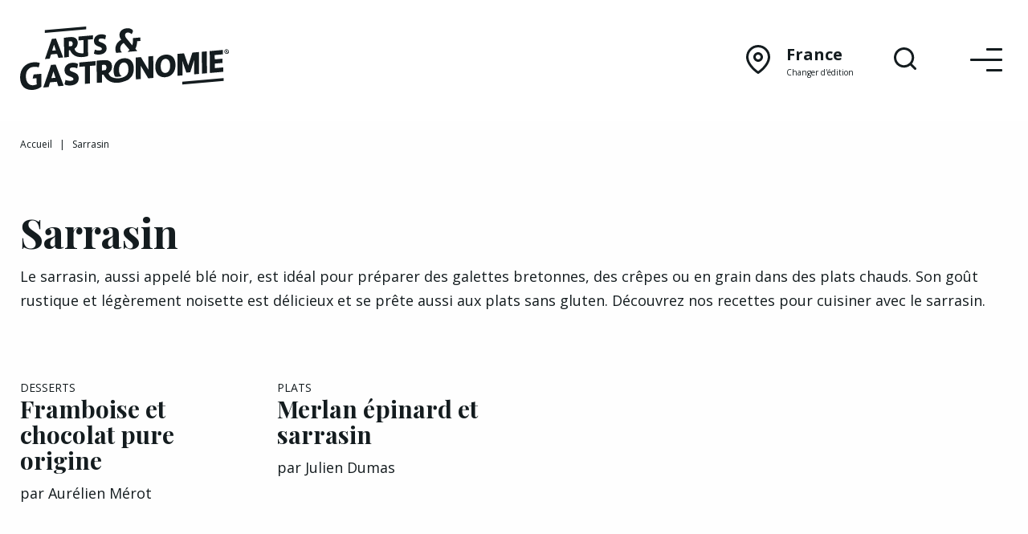

--- FILE ---
content_type: text/html; charset=UTF-8
request_url: https://www.arts-et-gastronomie.com/ingredient_principal/sarrasin/
body_size: 20822
content:
<!doctype html>
<html class="no-js" lang="fr">

<head>
    <meta charset="utf-8">
    <meta http-equiv="x-ua-compatible" content="ie=edge">
    <meta name="viewport" content="width=device-width, initial-scale=1.0">
    <link href="https://www.arts-et-gastronomie.com/wp-content/themes/ag-2023/dist/icon.png" rel="apple-touch-icon">
    <link href="https://www.arts-et-gastronomie.com/wp-content/themes/ag-2023/dist/icon.png" rel="icon">
    <title>Sarrasin - Arts &amp; Gastronomie</title>
    <meta name='robots' content='index, follow, max-image-preview:large, max-snippet:-1, max-video-preview:-1' />

	<!-- This site is optimized with the Yoast SEO Premium plugin v26.8 (Yoast SEO v26.8) - https://yoast.com/product/yoast-seo-premium-wordpress/ -->
	<link rel="canonical" href="https://www.arts-et-gastronomie.com/ingredient_principal/sarrasin/" />
	<meta property="og:locale" content="fr_FR" />
	<meta property="og:type" content="article" />
	<meta property="og:title" content="Archives des Sarrasin" />
	<meta property="og:description" content="Le sarrasin, aussi appelé blé noir, est idéal pour préparer des galettes bretonnes, des crêpes ou en grain dans des plats chauds. Son goût rustique et légèrement noisette est délicieux et se prête aussi aux plats sans gluten. Découvrez nos recettes pour cuisiner avec le sarrasin." />
	<meta property="og:url" content="https://www.arts-et-gastronomie.com/ingredient_principal/sarrasin/" />
	<meta property="og:site_name" content="Arts &amp; Gastronomie" />
	<meta name="twitter:card" content="summary_large_image" />
	<script type="application/ld+json" class="yoast-schema-graph">{"@context":"https://schema.org","@graph":[{"@type":"CollectionPage","@id":"https://www.arts-et-gastronomie.com/ingredient_principal/sarrasin/","url":"https://www.arts-et-gastronomie.com/ingredient_principal/sarrasin/","name":"Sarrasin - Arts &amp; Gastronomie","isPartOf":{"@id":"https://www.arts-et-gastronomie.com/#website"},"primaryImageOfPage":{"@id":"https://www.arts-et-gastronomie.com/ingredient_principal/sarrasin/#primaryimage"},"image":{"@id":"https://www.arts-et-gastronomie.com/ingredient_principal/sarrasin/#primaryimage"},"thumbnailUrl":"https://www.arts-et-gastronomie.com/wp-content/uploads/2023/10/AEG_AUBERGE_CEP_AUTOMNE_2023_-4.jpg","breadcrumb":{"@id":"https://www.arts-et-gastronomie.com/ingredient_principal/sarrasin/#breadcrumb"},"inLanguage":"fr-FR"},{"@type":"ImageObject","inLanguage":"fr-FR","@id":"https://www.arts-et-gastronomie.com/ingredient_principal/sarrasin/#primaryimage","url":"https://www.arts-et-gastronomie.com/wp-content/uploads/2023/10/AEG_AUBERGE_CEP_AUTOMNE_2023_-4.jpg","contentUrl":"https://www.arts-et-gastronomie.com/wp-content/uploads/2023/10/AEG_AUBERGE_CEP_AUTOMNE_2023_-4.jpg","width":1406,"height":937},{"@type":"BreadcrumbList","@id":"https://www.arts-et-gastronomie.com/ingredient_principal/sarrasin/#breadcrumb","itemListElement":[{"@type":"ListItem","position":1,"name":"Accueil","item":"https://www.arts-et-gastronomie.com/"},{"@type":"ListItem","position":2,"name":"Sarrasin"}]},{"@type":"WebSite","@id":"https://www.arts-et-gastronomie.com/#website","url":"https://www.arts-et-gastronomie.com/","name":"Arts & Gastronomie","description":"Recettes et reportages au cœur de la gastronomie et de l&#039;art de vivre","publisher":{"@id":"https://www.arts-et-gastronomie.com/#organization"},"potentialAction":[{"@type":"SearchAction","target":{"@type":"EntryPoint","urlTemplate":"https://www.arts-et-gastronomie.com/?s={search_term_string}"},"query-input":{"@type":"PropertyValueSpecification","valueRequired":true,"valueName":"search_term_string"}}],"inLanguage":"fr-FR"},{"@type":"Organization","@id":"https://www.arts-et-gastronomie.com/#organization","name":"Arts & Gastronomie","url":"https://www.arts-et-gastronomie.com/","logo":{"@type":"ImageObject","inLanguage":"fr-FR","@id":"https://www.arts-et-gastronomie.com/#/schema/logo/image/","url":"https://www.arts-et-gastronomie.com/wp-content/uploads/2021/01/logo-arts-et-gastronomie.png","contentUrl":"https://www.arts-et-gastronomie.com/wp-content/uploads/2021/01/logo-arts-et-gastronomie.png","width":500,"height":160,"caption":"Arts & Gastronomie"},"image":{"@id":"https://www.arts-et-gastronomie.com/#/schema/logo/image/"},"sameAs":["https://www.facebook.com/artsetgastronomie/","https://www.instagram.com/artsetgastronomie/"]}]}</script>
	<!-- / Yoast SEO Premium plugin. -->


<link rel='dns-prefetch' href='//www.googletagmanager.com' />
<link rel='dns-prefetch' href='//pagead2.googlesyndication.com' />
<link rel="alternate" type="application/rss+xml" title="Flux pour Arts &amp; Gastronomie &raquo; Sarrasin Ingrédient principal" href="https://www.arts-et-gastronomie.com/ingredient_principal/sarrasin/feed/" />
<!-- www.arts-et-gastronomie.com is managing ads with Advanced Ads 2.0.16 – https://wpadvancedads.com/ --><script id="gastr-ready">
			window.advanced_ads_ready=function(e,a){a=a||"complete";var d=function(e){return"interactive"===a?"loading"!==e:"complete"===e};d(document.readyState)?e():document.addEventListener("readystatechange",(function(a){d(a.target.readyState)&&e()}),{once:"interactive"===a})},window.advanced_ads_ready_queue=window.advanced_ads_ready_queue||[];		</script>
		<style id='wp-img-auto-sizes-contain-inline-css' type='text/css'>
img:is([sizes=auto i],[sizes^="auto," i]){contain-intrinsic-size:3000px 1500px}
/*# sourceURL=wp-img-auto-sizes-contain-inline-css */
</style>
<style id='wp-block-library-inline-css' type='text/css'>
:root{--wp-block-synced-color:#7a00df;--wp-block-synced-color--rgb:122,0,223;--wp-bound-block-color:var(--wp-block-synced-color);--wp-editor-canvas-background:#ddd;--wp-admin-theme-color:#007cba;--wp-admin-theme-color--rgb:0,124,186;--wp-admin-theme-color-darker-10:#006ba1;--wp-admin-theme-color-darker-10--rgb:0,107,160.5;--wp-admin-theme-color-darker-20:#005a87;--wp-admin-theme-color-darker-20--rgb:0,90,135;--wp-admin-border-width-focus:2px}@media (min-resolution:192dpi){:root{--wp-admin-border-width-focus:1.5px}}.wp-element-button{cursor:pointer}:root .has-very-light-gray-background-color{background-color:#eee}:root .has-very-dark-gray-background-color{background-color:#313131}:root .has-very-light-gray-color{color:#eee}:root .has-very-dark-gray-color{color:#313131}:root .has-vivid-green-cyan-to-vivid-cyan-blue-gradient-background{background:linear-gradient(135deg,#00d084,#0693e3)}:root .has-purple-crush-gradient-background{background:linear-gradient(135deg,#34e2e4,#4721fb 50%,#ab1dfe)}:root .has-hazy-dawn-gradient-background{background:linear-gradient(135deg,#faaca8,#dad0ec)}:root .has-subdued-olive-gradient-background{background:linear-gradient(135deg,#fafae1,#67a671)}:root .has-atomic-cream-gradient-background{background:linear-gradient(135deg,#fdd79a,#004a59)}:root .has-nightshade-gradient-background{background:linear-gradient(135deg,#330968,#31cdcf)}:root .has-midnight-gradient-background{background:linear-gradient(135deg,#020381,#2874fc)}:root{--wp--preset--font-size--normal:16px;--wp--preset--font-size--huge:42px}.has-regular-font-size{font-size:1em}.has-larger-font-size{font-size:2.625em}.has-normal-font-size{font-size:var(--wp--preset--font-size--normal)}.has-huge-font-size{font-size:var(--wp--preset--font-size--huge)}.has-text-align-center{text-align:center}.has-text-align-left{text-align:left}.has-text-align-right{text-align:right}.has-fit-text{white-space:nowrap!important}#end-resizable-editor-section{display:none}.aligncenter{clear:both}.items-justified-left{justify-content:flex-start}.items-justified-center{justify-content:center}.items-justified-right{justify-content:flex-end}.items-justified-space-between{justify-content:space-between}.screen-reader-text{border:0;clip-path:inset(50%);height:1px;margin:-1px;overflow:hidden;padding:0;position:absolute;width:1px;word-wrap:normal!important}.screen-reader-text:focus{background-color:#ddd;clip-path:none;color:#444;display:block;font-size:1em;height:auto;left:5px;line-height:normal;padding:15px 23px 14px;text-decoration:none;top:5px;width:auto;z-index:100000}html :where(.has-border-color){border-style:solid}html :where([style*=border-top-color]){border-top-style:solid}html :where([style*=border-right-color]){border-right-style:solid}html :where([style*=border-bottom-color]){border-bottom-style:solid}html :where([style*=border-left-color]){border-left-style:solid}html :where([style*=border-width]){border-style:solid}html :where([style*=border-top-width]){border-top-style:solid}html :where([style*=border-right-width]){border-right-style:solid}html :where([style*=border-bottom-width]){border-bottom-style:solid}html :where([style*=border-left-width]){border-left-style:solid}html :where(img[class*=wp-image-]){height:auto;max-width:100%}:where(figure){margin:0 0 1em}html :where(.is-position-sticky){--wp-admin--admin-bar--position-offset:var(--wp-admin--admin-bar--height,0px)}@media screen and (max-width:600px){html :where(.is-position-sticky){--wp-admin--admin-bar--position-offset:0px}}

/*# sourceURL=wp-block-library-inline-css */
</style><style id='global-styles-inline-css' type='text/css'>
:root{--wp--preset--aspect-ratio--square: 1;--wp--preset--aspect-ratio--4-3: 4/3;--wp--preset--aspect-ratio--3-4: 3/4;--wp--preset--aspect-ratio--3-2: 3/2;--wp--preset--aspect-ratio--2-3: 2/3;--wp--preset--aspect-ratio--16-9: 16/9;--wp--preset--aspect-ratio--9-16: 9/16;--wp--preset--color--black: #000000;--wp--preset--color--cyan-bluish-gray: #abb8c3;--wp--preset--color--white: #ffffff;--wp--preset--color--pale-pink: #f78da7;--wp--preset--color--vivid-red: #cf2e2e;--wp--preset--color--luminous-vivid-orange: #ff6900;--wp--preset--color--luminous-vivid-amber: #fcb900;--wp--preset--color--light-green-cyan: #7bdcb5;--wp--preset--color--vivid-green-cyan: #00d084;--wp--preset--color--pale-cyan-blue: #8ed1fc;--wp--preset--color--vivid-cyan-blue: #0693e3;--wp--preset--color--vivid-purple: #9b51e0;--wp--preset--gradient--vivid-cyan-blue-to-vivid-purple: linear-gradient(135deg,rgb(6,147,227) 0%,rgb(155,81,224) 100%);--wp--preset--gradient--light-green-cyan-to-vivid-green-cyan: linear-gradient(135deg,rgb(122,220,180) 0%,rgb(0,208,130) 100%);--wp--preset--gradient--luminous-vivid-amber-to-luminous-vivid-orange: linear-gradient(135deg,rgb(252,185,0) 0%,rgb(255,105,0) 100%);--wp--preset--gradient--luminous-vivid-orange-to-vivid-red: linear-gradient(135deg,rgb(255,105,0) 0%,rgb(207,46,46) 100%);--wp--preset--gradient--very-light-gray-to-cyan-bluish-gray: linear-gradient(135deg,rgb(238,238,238) 0%,rgb(169,184,195) 100%);--wp--preset--gradient--cool-to-warm-spectrum: linear-gradient(135deg,rgb(74,234,220) 0%,rgb(151,120,209) 20%,rgb(207,42,186) 40%,rgb(238,44,130) 60%,rgb(251,105,98) 80%,rgb(254,248,76) 100%);--wp--preset--gradient--blush-light-purple: linear-gradient(135deg,rgb(255,206,236) 0%,rgb(152,150,240) 100%);--wp--preset--gradient--blush-bordeaux: linear-gradient(135deg,rgb(254,205,165) 0%,rgb(254,45,45) 50%,rgb(107,0,62) 100%);--wp--preset--gradient--luminous-dusk: linear-gradient(135deg,rgb(255,203,112) 0%,rgb(199,81,192) 50%,rgb(65,88,208) 100%);--wp--preset--gradient--pale-ocean: linear-gradient(135deg,rgb(255,245,203) 0%,rgb(182,227,212) 50%,rgb(51,167,181) 100%);--wp--preset--gradient--electric-grass: linear-gradient(135deg,rgb(202,248,128) 0%,rgb(113,206,126) 100%);--wp--preset--gradient--midnight: linear-gradient(135deg,rgb(2,3,129) 0%,rgb(40,116,252) 100%);--wp--preset--font-size--small: 13px;--wp--preset--font-size--medium: 20px;--wp--preset--font-size--large: 36px;--wp--preset--font-size--x-large: 42px;--wp--preset--spacing--20: 0.44rem;--wp--preset--spacing--30: 0.67rem;--wp--preset--spacing--40: 1rem;--wp--preset--spacing--50: 1.5rem;--wp--preset--spacing--60: 2.25rem;--wp--preset--spacing--70: 3.38rem;--wp--preset--spacing--80: 5.06rem;--wp--preset--shadow--natural: 6px 6px 9px rgba(0, 0, 0, 0.2);--wp--preset--shadow--deep: 12px 12px 50px rgba(0, 0, 0, 0.4);--wp--preset--shadow--sharp: 6px 6px 0px rgba(0, 0, 0, 0.2);--wp--preset--shadow--outlined: 6px 6px 0px -3px rgb(255, 255, 255), 6px 6px rgb(0, 0, 0);--wp--preset--shadow--crisp: 6px 6px 0px rgb(0, 0, 0);}:where(.is-layout-flex){gap: 0.5em;}:where(.is-layout-grid){gap: 0.5em;}body .is-layout-flex{display: flex;}.is-layout-flex{flex-wrap: wrap;align-items: center;}.is-layout-flex > :is(*, div){margin: 0;}body .is-layout-grid{display: grid;}.is-layout-grid > :is(*, div){margin: 0;}:where(.wp-block-columns.is-layout-flex){gap: 2em;}:where(.wp-block-columns.is-layout-grid){gap: 2em;}:where(.wp-block-post-template.is-layout-flex){gap: 1.25em;}:where(.wp-block-post-template.is-layout-grid){gap: 1.25em;}.has-black-color{color: var(--wp--preset--color--black) !important;}.has-cyan-bluish-gray-color{color: var(--wp--preset--color--cyan-bluish-gray) !important;}.has-white-color{color: var(--wp--preset--color--white) !important;}.has-pale-pink-color{color: var(--wp--preset--color--pale-pink) !important;}.has-vivid-red-color{color: var(--wp--preset--color--vivid-red) !important;}.has-luminous-vivid-orange-color{color: var(--wp--preset--color--luminous-vivid-orange) !important;}.has-luminous-vivid-amber-color{color: var(--wp--preset--color--luminous-vivid-amber) !important;}.has-light-green-cyan-color{color: var(--wp--preset--color--light-green-cyan) !important;}.has-vivid-green-cyan-color{color: var(--wp--preset--color--vivid-green-cyan) !important;}.has-pale-cyan-blue-color{color: var(--wp--preset--color--pale-cyan-blue) !important;}.has-vivid-cyan-blue-color{color: var(--wp--preset--color--vivid-cyan-blue) !important;}.has-vivid-purple-color{color: var(--wp--preset--color--vivid-purple) !important;}.has-black-background-color{background-color: var(--wp--preset--color--black) !important;}.has-cyan-bluish-gray-background-color{background-color: var(--wp--preset--color--cyan-bluish-gray) !important;}.has-white-background-color{background-color: var(--wp--preset--color--white) !important;}.has-pale-pink-background-color{background-color: var(--wp--preset--color--pale-pink) !important;}.has-vivid-red-background-color{background-color: var(--wp--preset--color--vivid-red) !important;}.has-luminous-vivid-orange-background-color{background-color: var(--wp--preset--color--luminous-vivid-orange) !important;}.has-luminous-vivid-amber-background-color{background-color: var(--wp--preset--color--luminous-vivid-amber) !important;}.has-light-green-cyan-background-color{background-color: var(--wp--preset--color--light-green-cyan) !important;}.has-vivid-green-cyan-background-color{background-color: var(--wp--preset--color--vivid-green-cyan) !important;}.has-pale-cyan-blue-background-color{background-color: var(--wp--preset--color--pale-cyan-blue) !important;}.has-vivid-cyan-blue-background-color{background-color: var(--wp--preset--color--vivid-cyan-blue) !important;}.has-vivid-purple-background-color{background-color: var(--wp--preset--color--vivid-purple) !important;}.has-black-border-color{border-color: var(--wp--preset--color--black) !important;}.has-cyan-bluish-gray-border-color{border-color: var(--wp--preset--color--cyan-bluish-gray) !important;}.has-white-border-color{border-color: var(--wp--preset--color--white) !important;}.has-pale-pink-border-color{border-color: var(--wp--preset--color--pale-pink) !important;}.has-vivid-red-border-color{border-color: var(--wp--preset--color--vivid-red) !important;}.has-luminous-vivid-orange-border-color{border-color: var(--wp--preset--color--luminous-vivid-orange) !important;}.has-luminous-vivid-amber-border-color{border-color: var(--wp--preset--color--luminous-vivid-amber) !important;}.has-light-green-cyan-border-color{border-color: var(--wp--preset--color--light-green-cyan) !important;}.has-vivid-green-cyan-border-color{border-color: var(--wp--preset--color--vivid-green-cyan) !important;}.has-pale-cyan-blue-border-color{border-color: var(--wp--preset--color--pale-cyan-blue) !important;}.has-vivid-cyan-blue-border-color{border-color: var(--wp--preset--color--vivid-cyan-blue) !important;}.has-vivid-purple-border-color{border-color: var(--wp--preset--color--vivid-purple) !important;}.has-vivid-cyan-blue-to-vivid-purple-gradient-background{background: var(--wp--preset--gradient--vivid-cyan-blue-to-vivid-purple) !important;}.has-light-green-cyan-to-vivid-green-cyan-gradient-background{background: var(--wp--preset--gradient--light-green-cyan-to-vivid-green-cyan) !important;}.has-luminous-vivid-amber-to-luminous-vivid-orange-gradient-background{background: var(--wp--preset--gradient--luminous-vivid-amber-to-luminous-vivid-orange) !important;}.has-luminous-vivid-orange-to-vivid-red-gradient-background{background: var(--wp--preset--gradient--luminous-vivid-orange-to-vivid-red) !important;}.has-very-light-gray-to-cyan-bluish-gray-gradient-background{background: var(--wp--preset--gradient--very-light-gray-to-cyan-bluish-gray) !important;}.has-cool-to-warm-spectrum-gradient-background{background: var(--wp--preset--gradient--cool-to-warm-spectrum) !important;}.has-blush-light-purple-gradient-background{background: var(--wp--preset--gradient--blush-light-purple) !important;}.has-blush-bordeaux-gradient-background{background: var(--wp--preset--gradient--blush-bordeaux) !important;}.has-luminous-dusk-gradient-background{background: var(--wp--preset--gradient--luminous-dusk) !important;}.has-pale-ocean-gradient-background{background: var(--wp--preset--gradient--pale-ocean) !important;}.has-electric-grass-gradient-background{background: var(--wp--preset--gradient--electric-grass) !important;}.has-midnight-gradient-background{background: var(--wp--preset--gradient--midnight) !important;}.has-small-font-size{font-size: var(--wp--preset--font-size--small) !important;}.has-medium-font-size{font-size: var(--wp--preset--font-size--medium) !important;}.has-large-font-size{font-size: var(--wp--preset--font-size--large) !important;}.has-x-large-font-size{font-size: var(--wp--preset--font-size--x-large) !important;}
/*# sourceURL=global-styles-inline-css */
</style>

<style id='classic-theme-styles-inline-css' type='text/css'>
/*! This file is auto-generated */
.wp-block-button__link{color:#fff;background-color:#32373c;border-radius:9999px;box-shadow:none;text-decoration:none;padding:calc(.667em + 2px) calc(1.333em + 2px);font-size:1.125em}.wp-block-file__button{background:#32373c;color:#fff;text-decoration:none}
/*# sourceURL=/wp-includes/css/classic-themes.min.css */
</style>
<link rel='stylesheet' id='app_css-css' href='https://www.arts-et-gastronomie.com/wp-content/themes/ag-2023/dist/style.css' type='text/css' media='all' />
<script type="text/javascript" src="https://www.arts-et-gastronomie.com/wp-includes/js/jquery/jquery.min.js?ver=3.7.1" id="jquery-core-js"></script>
<script type="text/javascript" src="https://www.arts-et-gastronomie.com/wp-includes/js/jquery/jquery-migrate.min.js?ver=3.4.1" id="jquery-migrate-js"></script>
<script type="text/javascript" id="advanced-ads-advanced-js-js-extra">
/* <![CDATA[ */
var advads_options = {"blog_id":"1","privacy":{"enabled":false,"state":"not_needed"}};
//# sourceURL=advanced-ads-advanced-js-js-extra
/* ]]> */
</script>
<script type="text/javascript" src="https://www.arts-et-gastronomie.com/wp-content/plugins/advanced-ads/public/assets/js/advanced.min.js?ver=2.0.16" id="advanced-ads-advanced-js-js"></script>
<script type="text/javascript" id="advanced_ads_pro/visitor_conditions-js-extra">
/* <![CDATA[ */
var advanced_ads_pro_visitor_conditions = {"referrer_cookie_name":"advanced_ads_pro_visitor_referrer","referrer_exdays":"365","page_impr_cookie_name":"advanced_ads_page_impressions","page_impr_exdays":"3650"};
//# sourceURL=advanced_ads_pro%2Fvisitor_conditions-js-extra
/* ]]> */
</script>
<script type="text/javascript" src="https://www.arts-et-gastronomie.com/wp-content/plugins/advanced-ads-pro/modules/advanced-visitor-conditions/inc/conditions.min.js?ver=3.0.8" id="advanced_ads_pro/visitor_conditions-js"></script>

<!-- Extrait de code de la balise Google (gtag.js) ajouté par Site Kit -->
<!-- Extrait Google Analytics ajouté par Site Kit -->
<script type="text/javascript" src="https://www.googletagmanager.com/gtag/js?id=G-LNYHZXWV63" id="google_gtagjs-js" async></script>
<script type="text/javascript" id="google_gtagjs-js-after">
/* <![CDATA[ */
window.dataLayer = window.dataLayer || [];function gtag(){dataLayer.push(arguments);}
gtag("set","linker",{"domains":["www.arts-et-gastronomie.com"]});
gtag("js", new Date());
gtag("set", "developer_id.dZTNiMT", true);
gtag("config", "G-LNYHZXWV63");
//# sourceURL=google_gtagjs-js-after
/* ]]> */
</script>
<link rel="https://api.w.org/" href="https://www.arts-et-gastronomie.com/wp-json/" /><link rel="alternate" title="JSON" type="application/json" href="https://www.arts-et-gastronomie.com/wp-json/wp/v2/ingredient_principal/3801" /><link rel="EditURI" type="application/rsd+xml" title="RSD" href="https://www.arts-et-gastronomie.com/xmlrpc.php?rsd" />
<meta name="generator" content="WordPress 6.9" />
<meta name="generator" content="Site Kit by Google 1.171.0" /><script>document.createElement( "picture" );if(!window.HTMLPictureElement && document.addEventListener) {window.addEventListener("DOMContentLoaded", function() {var s = document.createElement("script");s.src = "https://www.arts-et-gastronomie.com/wp-content/plugins/webp-express/js/picturefill.min.js";document.body.appendChild(s);});}</script>
<!-- Balises Meta Google AdSense ajoutées par Site Kit -->
<meta name="google-adsense-platform-account" content="ca-host-pub-2644536267352236">
<meta name="google-adsense-platform-domain" content="sitekit.withgoogle.com">
<!-- Fin des balises Meta End Google AdSense ajoutées par Site Kit -->
		<script type="text/javascript">
			var advadsCfpQueue = [];
			var advadsCfpAd = function( adID ) {
				if ( 'undefined' === typeof advadsProCfp ) {
					advadsCfpQueue.push( adID )
				} else {
					advadsProCfp.addElement( adID )
				}
			}
		</script>
		
<!-- Extrait Google Tag Manager ajouté par Site Kit -->
<script type="text/javascript">
/* <![CDATA[ */

			( function( w, d, s, l, i ) {
				w[l] = w[l] || [];
				w[l].push( {'gtm.start': new Date().getTime(), event: 'gtm.js'} );
				var f = d.getElementsByTagName( s )[0],
					j = d.createElement( s ), dl = l != 'dataLayer' ? '&l=' + l : '';
				j.async = true;
				j.src = 'https://www.googletagmanager.com/gtm.js?id=' + i + dl;
				f.parentNode.insertBefore( j, f );
			} )( window, document, 'script', 'dataLayer', 'GTM-WPKPQKJ' );
			
/* ]]> */
</script>

<!-- End Google Tag Manager snippet added by Site Kit -->

<!-- Extrait Google AdSense ajouté par Site Kit -->
<script type="text/javascript" async="async" src="https://pagead2.googlesyndication.com/pagead/js/adsbygoogle.js?client=ca-pub-3473541296016885&amp;host=ca-host-pub-2644536267352236" crossorigin="anonymous"></script>

<!-- End Google AdSense snippet added by Site Kit -->
<script  async src="https://pagead2.googlesyndication.com/pagead/js/adsbygoogle.js?client=ca-pub-3473541296016885" crossorigin="anonymous"></script></head>

<body id="archive-sarrasin" class="template-">

    <header>

        <div class="grid-container">
            <div class="grid-x grid-padding-x align-middle">

                <div class="cell auto logo">
                    <a href="/" title="Arts &amp; Gastronomie">
                        <svg width="608.711" height="185.297" viewBox="0 0 608.711 185.297" xmlns="http://www.w3.org/2000/svg"><defs><clipPath clipPathUnits="userSpaceOnUse"><path d="M0 226h595.28V0H0z"/></clipPath></defs><g clip-path="url(#a)" style="fill:#000" transform="matrix(1.33333 0 0 -1.33333 -100.116 242.547)"><g style="fill:#000"><path d="M0 0c.052-.136.12-.259.175-.392L13.337.759c-.489.269-.939.59-1.348.967-1.672 1.539-2.588 3.751-2.746 6.629-.089 1.618.052 3.09.426 4.42a13.416 13.416 0 0 0 1.6 3.619 12.868 12.868 0 0 0 2.437 2.834c.931.804 1.91 1.491 2.939 2.064L29.341 6.317c-1.455-1.935-2.962-3.452-4.518-4.551l-.004-.002 21.605 1.89-4.253 5.051c2.582 4.745 3.872 10.219 3.867 16.423l7.323.642-.419 7.644-15.979-1.398c.147-2.699.13-5.426-.053-8.183-.183-2.758-.714-5.29-1.591-7.595L22.691 31.49a13.412 13.412 0 0 0-2.051 3.12 9.222 9.222 0 0 0-.903 3.49c-.099 1.799.326 3.236 1.269 4.312.945 1.077 2.359 1.699 4.247 1.864 1.331.116 2.68-.083 4.046-.595 1.367-.513 2.951-1.474 4.757-2.882a32.74 32.74 0 0 1 1.979 3.562c.548 1.161.794 2.283.735 3.362-.082 1.498-1.187 2.819-3.311 3.958-1.153.681-2.589 1.204-4.308 1.565-1.721.361-3.829.433-6.325.214-2.276-.199-4.368-.698-6.274-1.496-1.908-.801-3.55-1.862-4.926-3.188a13.817 13.817 0 0 1-3.176-4.615c-.741-1.752-1.052-3.708-.933-5.866.121-2.219.5-4.037 1.137-5.457.633-1.423 1.522-2.865 2.662-4.332-1.57-.86-3.142-1.946-4.715-3.258a23.84 23.84 0 0 1-4.22-4.616c-1.24-1.766-2.231-3.798-2.969-6.09-.74-2.294-1.032-4.82-.881-7.577C-1.334 4.506-.846 2.185 0 0" style="fill:#000;fill-opacity:1;fill-rule:nonzero;stroke:none" transform="translate(284.96 124.488)"/></g><g style="fill:#000"><path d="M0 0c-3.773-1.491-10.17-3.207-17.896-1.998C-30.183-.075-29.428 9.169-29.428 9.169l-10.275-3.513C-32.125-14.492-11.491-11.736.05-8.345z" style="fill:#000;fill-opacity:1;fill-rule:nonzero;stroke:none" transform="translate(223.623 125.528)"/></g><g style="fill:#000"><path d="m0 0-11.041-.966-.051 8.577 31.841 2.785.052-8.577L9.76.853l.205-34.245-9.76-.854z" style="fill:#000;fill-opacity:1;fill-rule:nonzero;stroke:none" transform="translate(213.704 152.237)"/></g><g style="fill:#000"><path d="m0 0 8.174.715-3.978 11.93-.305-.026zm13.766-15.762L10.845-7.04l-13.36-1.169-2.813-9.224-10.431-.912L-.583 25.828l9.029.789 15.75-41.467z" style="fill:#000;fill-opacity:1;fill-rule:nonzero;stroke:none" transform="translate(145.181 128.945)"/></g><g style="fill:#000"><path d="m0 0 .069-11.481 6.77.592c1.156.696 2.547 2.93 2.53 5.701C9.345-1.229 7.197.63 3.781.33zm4.02-19.124-3.903-.34.089-14.913-9.761-.854-.256 42.822L3.426 8.749c10.37.908 16.13-2.944 16.187-12.578.04-6.598-4.027-10.321-6.518-12.189" style="fill:#000;fill-opacity:1;fill-rule:nonzero;stroke:none" transform="translate(181.129 149.519)"/></g><g style="fill:#000"><path d="M0 0c1.469-.664 6.054-2.11 9.898-1.773 3.842.335 5.483 1.403 5.472 3.25-.011 1.914-.993 2.885-3.747 4.096L6.424 7.561c-5.2 2.054-8.394 5.273-8.432 11.673-.047 7.853 6.267 13.554 14.501 14.275 6.528.571 10.202-1.418 11.916-2.325l-1.719-8.601c-2.081.94-5.933 2.122-9.349 1.823-3.781-.331-5.053-2.027-5.104-3.813-.048-2.116 1.239-2.928 3.074-3.693l5.813-2.396c5.996-2.512 8.518-5.79 8.553-11.596.047-7.919-5.599-12.901-15.481-13.766C5.255-11.29-.001-10.1-2.085-8.697z" style="fill:#000;fill-opacity:1;fill-rule:nonzero;stroke:none" transform="translate(238.548 131.237)"/></g><g style="fill:#000"><path d="m0 0 .069-11.481 6.77.592c1.156.696 2.547 2.93 2.53 5.701C9.345-1.229 7.197.63 3.781.33zm4.02-19.124-3.903-.34.089-14.913-9.761-.854-.256 42.822L3.426 8.749c10.37.908 16.13-2.944 16.187-12.578.04-6.598-4.027-10.321-6.518-12.189" style="fill:#000;fill-opacity:1;fill-rule:nonzero;stroke:none" transform="translate(181.128 149.608)"/></g><g style="fill:#000"><path d="M0 0c-14.004-1.225-22.277-12.152-22.19-26.782.032-5.348 1.121-9.942 3.141-13.588a38.792 38.792 0 0 1 14.707 1.037c-3.806 1.892-6.058 6.918-6.101 14.095C-10.5-15.632-6.229-9.86-.354-9.346c6.49.567 10.557-5.213 10.615-14.893.045-7.464-2.53-12.599-6.434-14.765l.006-1.061s-7.83-4.307-17.334-6.44c3.508-2.348 8.003-3.436 13.387-2.965 13.936 1.219 22.21 12.145 22.122 26.851C21.919-7.841 13.868 1.213 0 0" style="fill:#000;fill-opacity:1;fill-rule:nonzero;stroke:none" transform="translate(301.73 112.34)"/></g><g style="fill:#000"><path d="m0 0 9.154.801-4.455 13.362-.341-.031zm15.416-17.652-3.271 9.769-14.961-1.308-3.151-10.331-11.681-1.023L-.653 28.924l10.111.885 17.639-46.438z" style="fill:#000;fill-opacity:1;fill-rule:nonzero;stroke:none" transform="translate(143.422 68.77)"/></g><g style="fill:#000"><path d="M0 0c1.645-.744 6.781-2.365 11.084-1.987 4.305.376 6.142 1.571 6.13 3.64-.013 2.144-1.114 3.231-4.196 4.587L7.194 8.467c-5.823 2.298-9.399 5.904-9.441 13.072-.053 8.794 7.016 15.178 16.239 15.986 7.309.639 11.423-1.588 13.343-2.603l-1.925-9.633c-2.329 1.053-6.643 2.377-10.469 2.042-4.235-.37-5.659-2.27-5.715-4.27-.055-2.371 1.386-3.28 3.442-4.136l6.509-2.684c6.715-2.812 9.539-6.484 9.578-12.986.053-8.868-6.27-14.447-17.336-15.416-5.534-.484-11.42.849-13.753 2.42z" style="fill:#000;fill-opacity:1;fill-rule:nonzero;stroke:none" transform="translate(174.476 64.907)"/></g><g style="fill:#000"><path d="m0 0-12.366-1.082-.057 9.605 35.66 3.121.057-9.605L10.93.957l.23-38.351-10.93-.957z" style="fill:#000;fill-opacity:1;fill-rule:nonzero;stroke:none" transform="translate(216.811 94.56)"/></g><g style="fill:#000"><path d="m0 0 .077-12.857 7.582.664c1.294.779 2.852 3.282 2.833 6.385C10.466-1.375 8.061.705 4.236.371zm4.503-21.415-4.372-.383.1-16.7-10.93-.955-.287 47.955L3.837 9.8C15.45 10.816 21.901 6.502 21.966-4.287c.044-7.389-4.51-11.559-7.3-13.651" style="fill:#000;fill-opacity:1;fill-rule:nonzero;stroke:none" transform="translate(253.836 97.947)"/></g><g style="fill:#000"><path d="m0 0 .175-29.187-10.793-.944-.288 47.956 11.34.992L16.868-8.948l-.175 29.188 10.793.943.288-47.956-11.34-.991z" style="fill:#000;fill-opacity:1;fill-rule:nonzero;stroke:none" transform="translate(338.805 96.065)"/></g><g style="fill:#000"><path d="M0 0c-.058 9.68-4.126 15.461-10.616 14.894-5.875-.514-10.146-6.286-10.088-15.893.058-9.679 4.125-15.459 10.614-14.891C-4.215-15.376.058-9.606 0 0m-32.451-2.543c-.088 14.631 8.186 25.557 22.19 26.782C3.606 25.453 11.658 16.398 11.746 1.62c.089-14.705-8.185-25.631-22.121-26.85-13.935-1.219-21.987 7.908-22.076 22.687" style="fill:#000;fill-opacity:1;fill-rule:nonzero;stroke:none" transform="translate(403.191 96.08)"/></g><g style="fill:#000"><path d="m0 0-10.794-.945-.186 31.035-8.317-26.454-8.539-.747-8.625 24.973.186-31.036-10.793-.943-.287 47.955 14.413 1.261 9.25-26.545 8.989 28.141 14.416 1.261z" style="fill:#000;fill-opacity:1;fill-rule:nonzero;stroke:none" transform="translate(466.453 78.031)"/></g><g style="fill:#000"><path d="m0 0 10.93.956L11.217-47l-10.93-.956z" style="fill:#000;fill-opacity:1;fill-rule:nonzero;stroke:none" transform="translate(472.451 126.537)"/></g><g style="fill:#000"><path d="m0 0 28.624 2.504.057-9.605-17.694-1.548.057-9.459 16.669 1.459.056-9.311L11.1-27.419l.059-9.901 18.376 1.608.058-9.681L.287-47.956z" style="fill:#000;fill-opacity:1;fill-rule:nonzero;stroke:none" transform="translate(489.665 128.043)"/></g><g style="fill:#000"><path d="m0 0-.036 6.059 90.447 7.913.035-6.059z" style="fill:#000;fill-opacity:1;fill-rule:nonzero;stroke:none" transform="translate(429.747 54.812)"/></g><g style="fill:#000"><path d="m0 0 .077-12.857 7.582.662c1.294.78 2.852 3.282 2.833 6.385C10.466-1.376 8.06.705 4.235.37zm4.502-21.416-4.371-.382.1-16.7-10.931-.957-.288 47.956L3.837 9.798C15.45 10.814 21.9 6.501 21.964-4.288c.045-7.389-4.509-11.558-7.299-13.65" style="fill:#000;fill-opacity:1;fill-rule:nonzero;stroke:none" transform="translate(253.853 98.309)"/></g><g style="fill:#000"><path d="M0 0s-.762-9.779 12.915-12.506c14.537-2.898 24.158 4.214 24.158 4.214s11.222-2.888 7.602-6.472c-3.62-3.583-41.326-21.824-56.182 10.831" style="fill:#000;fill-opacity:1;fill-rule:nonzero;stroke:none" transform="translate(268.485 81.61)"/></g><g style="fill:#000"><path d="m0 0-16.949-1.502-2.092-8.928 8.659.757.082-13.621-.749-.277c-2.076-.768-4.356-1.265-6.778-1.477-4.162-.367-7.83.894-10.618 3.638-3.439 3.385-5.356 8.935-5.396 15.63-.074 12.397 6.141 20.055 17.052 21.008a29.31 29.31 0 0 0 11.041-1.112l2.276 9.445c-2.584 1.142-6.503 1.819-10.478 1.844a34.515 34.515 0 0 1-3.224-.127c-17.943-1.571-29.465-14.539-29.354-33.036.054-9.1 2.626-16.411 7.435-21.144 4.996-4.914 12.415-7.093 21.479-6.302 6.742.591 13.188 3.182 17.782 7.131z" style="fill:#000;fill-opacity:1;fill-rule:nonzero;stroke:none" transform="translate(121.616 78.3)"/></g><g style="fill:#000"><path d="m0 0-.036 6.059 90.447 7.913.035-6.059z" style="fill:#000;fill-opacity:1;fill-rule:nonzero;stroke:none" transform="translate(129.198 167.938)"/></g><g style="fill:#000"><path d="m0 0-.002-1.274.751.06c.129.076.285.323.286.63.001.44-.236.648-.615.617zm.43-2.125-.434-.035-.003-1.654-1.083-.087.008 4.752 1.47.117c1.151.092 1.786-.341 1.785-1.41-.002-.732-.456-1.141-.734-1.346" style="fill:#000;fill-opacity:1;fill-rule:nonzero;stroke:none" transform="translate(526.082 128.447)"/></g><g style="fill:#000"><path d="M0 0s-.083-.968 1.27-1.249c1.438-.298 2.396.399 2.396.399s.01-1.065-.378-1.188C1.964-2.456-.14-2.631-1.143-.381z" style="fill:#000;fill-opacity:1;fill-rule:nonzero;stroke:none" transform="translate(527.518 126.781)"/></g><g style="fill:#000"><path d="M0 0a3.661 3.661 0 0 1-2.806-1.294 3.662 3.662 0 0 1-.868-2.681 3.655 3.655 0 0 1 1.282-2.51A3.67 3.67 0 0 1 .29-7.354 3.69 3.69 0 0 1 3.669-3.39 3.69 3.69 0 0 1 0 0m-.011-8.666a4.949 4.949 0 0 0-3.224 1.191A4.954 4.954 0 0 0-4.97-4.078 4.952 4.952 0 0 0-3.795-.451a4.985 4.985 0 0 0 8.759-2.836h.001A4.989 4.989 0 0 0-.011-8.666" style="fill:#000;fill-opacity:1;fill-rule:nonzero;stroke:none" transform="translate(526.64 130.735)"/></g></g></svg>
                    </a>
                </div>

                <div class="cell shrink">
                    <button class="grid-x align-middle zones-toggle" title="Changer d'édition">
                        <div class="cell large-shrink icon">
                            <svg version="1.1" x="0" y="0" xml:space="preserve" width="30" height="36" viewBox="0 0 30 36" xmlns="http://www.w3.org/2000/svg"><style type="text/css">.st0{fill:#fff}</style><g transform="translate(1.5 -1.5)"><path class="st0" d="M13.5 37.5c-.29 0-.58-.08-.83-.25-.58-.39-14.17-9.58-14.17-20.75 0-8.27 6.73-15 15-15s15 6.73 15 15c0 11.17-13.59 20.36-14.17 20.75-.25.17-.54.25-.83.25zm0-33c-6.62 0-12 5.38-12 12 0 8.12 9.15 15.54 12 17.66 2.85-2.11 12-9.54 12-17.66 0-6.62-5.38-12-12-12z"/><path class="st0" d="M13.5 22.5c-3.31 0-6-2.69-6-6s2.69-6 6-6 6 2.69 6 6-2.69 6-6 6zm0-9c-1.65 0-3 1.35-3 3s1.35 3 3 3 3-1.35 3-3-1.35-3-3-3z"/></g></svg>
                        </div>
                        <div class="cell large-auto">
                            <div class="current">
                                <div class="hide-for-large">France</div>
                                <div class="show-for-large">France</div>
                            </div>
                            <div class="show-for-large">
                                Changer d'édition
                            </div>
                        </div>
                    </button>
                </div>

                <div class="cell small-3 large-shrink search">
                    <button class="search-toggle" title="Rechercher">
                        <svg xml:space="preserve" width="28" height="28" xmlns="http://www.w3.org/2000/svg"><style>path { fill: #fff; }</style><path d="m27.56 25.44-5.05-5.05c1.69-2.15 2.71-4.85 2.71-7.78C25.22 5.66 19.56 0 12.61 0 5.66 0 0 5.66 0 12.61c0 6.95 5.66 12.61 12.61 12.61 2.94 0 5.64-1.02 7.78-2.71l5.05 5.05c.29.29.68.44 1.06.44s.77-.15 1.06-.44c.59-.59.59-1.53 0-2.12zM3 12.61C3 7.31 7.31 3 12.61 3s9.61 4.31 9.61 9.61c0 2.64-1.07 5.03-2.8 6.77-.01.01-.02.01-.03.02-.01.01-.01.02-.02.03a9.571 9.571 0 0 1-6.77 2.8C7.31 22.22 3 17.91 3 12.61z"/></svg>                    </button>
                </div>

                <div class="cell shrink show-for-large menu">
                    <button id="wide-nav-toggle" class="nav-toggle" title="Fermer le menu">
                        <span></span>
                    </button>
                    <button id="wide-zones-close" class="nav-toggle" title="Fermer le changement d'édition">
                        <span></span>
                    </button>
                    <button id="wide-search-close" class="nav-toggle" title="Fermer la recherche">
                        <span></span>
                    </button>
                </div>

                <div class="cell border-bottom"></div>

            </div>
        </div>

        <nav id="wide-menu-wrapper" class="hide-on-esc">
            <div class="grid-container">
    <div class="grid-x grid-margin-x">
        <div class="cell">
            <ul id="big-menu">
                <li>
                    <a href="/recettes" data-sub="recettes">
                        Recettes
                    </a>
                    <div class="sub-menu sub-menu-recettes">
                        <div class="grid-x grid-margin-x">
                            <div class="cell medium-6">
                                <div class="recettes-sub">
                                                                        <div class="titre">
                                        Par type de recette
                                    </div>
                                    <ul>
                                                                                    <li>
                                                <a href="https://www.arts-et-gastronomie.com/service/accompagnements/">
                                                    Accompagnements                                                </a>
                                            </li>
                                                                                    <li>
                                                <a href="https://www.arts-et-gastronomie.com/service/aperitifs/">
                                                    Apéritifs                                                </a>
                                            </li>
                                                                                    <li>
                                                <a href="https://www.arts-et-gastronomie.com/service/cocktails/">
                                                    Cocktails                                                </a>
                                            </li>
                                                                                    <li>
                                                <a href="https://www.arts-et-gastronomie.com/service/crustaces/">
                                                    Crustacés                                                </a>
                                            </li>
                                                                                    <li>
                                                <a href="https://www.arts-et-gastronomie.com/service/desserts/">
                                                    Desserts                                                </a>
                                            </li>
                                                                                    <li>
                                                <a href="https://www.arts-et-gastronomie.com/service/entrees/">
                                                    Entrées                                                </a>
                                            </li>
                                                                                    <li>
                                                <a href="https://www.arts-et-gastronomie.com/service/fromages/">
                                                    Fromages                                                </a>
                                            </li>
                                                                                    <li>
                                                <a href="https://www.arts-et-gastronomie.com/service/legumes/">
                                                    Légumes                                                </a>
                                            </li>
                                                                                    <li>
                                                <a href="https://www.arts-et-gastronomie.com/service/petit-dejeuner/">
                                                    Petit-déjeuner                                                </a>
                                            </li>
                                                                                    <li>
                                                <a href="https://www.arts-et-gastronomie.com/service/plats/">
                                                    Plats                                                </a>
                                            </li>
                                                                                    <li>
                                                <a href="https://www.arts-et-gastronomie.com/service/poissons/">
                                                    Poissons                                                </a>
                                            </li>
                                                                                    <li>
                                                <a href="https://www.arts-et-gastronomie.com/service/viandes/">
                                                    Viandes                                                </a>
                                            </li>
                                                                            </ul>
                                </div>
                                <div class="recettes-sub">
                                                                        <div class="titre">
                                        Par saison
                                    </div>
                                    <ul>
                                                                                    <li>
                                                <a href="https://www.arts-et-gastronomie.com/saison/printemps/">
                                                    Printemps                                                </a>
                                            </li>
                                                                                    <li>
                                                <a href="https://www.arts-et-gastronomie.com/saison/ete/">
                                                    Été                                                </a>
                                            </li>
                                                                                    <li>
                                                <a href="https://www.arts-et-gastronomie.com/saison/automne/">
                                                    Automne                                                </a>
                                            </li>
                                                                                    <li>
                                                <a href="https://www.arts-et-gastronomie.com/saison/hiver/">
                                                    Hiver                                                </a>
                                            </li>
                                                                            </ul>
                                </div>
                            </div>
                            <div class="cell medium-6">
                                <div class="recettes-sub">
                                    <div class="titre">
                                        Recettes de chefs
                                    </div>
                                    <ul>
                                        <li>
                                            <a href="/classement/bistronomique">
                                                Bistronomique
                                            </a>
                                        </li>
                                        <li>
                                            <a href="/classement/gastronomique">
                                                Gastronomique
                                            </a>
                                        </li>
                                        <li>
                                            <a href="/classement/une-etoile">
                                                1 étoile
                                            </a>
                                        </li>
                                        <li>
                                            <a href="/classement/deux-etoiles">
                                                2 étoiles
                                            </a>
                                        </li>
                                        <li>
                                            <a href="/classement/trois-etoiles">
                                                3 étoiles
                                            </a>
                                        </li>
                                    </ul>
                                </div>
                                <div class="recettes-sub">
                                                                        <div class="titre">
                                        TOP 10 ingrédients
                                    </div>
                                    <ul>
                                                                                    <li>
                                                <a href="https://www.arts-et-gastronomie.com/ingredient_principal/chocolat/">
                                                    Chocolat                                                </a>
                                            </li>
                                                                                    <li>
                                                <a href="https://www.arts-et-gastronomie.com/ingredient_principal/foie-gras/">
                                                    Foie gras                                                </a>
                                            </li>
                                                                                    <li>
                                                <a href="https://www.arts-et-gastronomie.com/ingredient_principal/oeuf/">
                                                    Oeuf                                                </a>
                                            </li>
                                                                                    <li>
                                                <a href="https://www.arts-et-gastronomie.com/ingredient_principal/boeuf/">
                                                    Bœuf                                                </a>
                                            </li>
                                                                                    <li>
                                                <a href="https://www.arts-et-gastronomie.com/ingredient_principal/fraise/">
                                                    Fraise                                                </a>
                                            </li>
                                                                                    <li>
                                                <a href="https://www.arts-et-gastronomie.com/ingredient_principal/saint-jacques/">
                                                    Saint-jacques                                                </a>
                                            </li>
                                                                                    <li>
                                                <a href="https://www.arts-et-gastronomie.com/ingredient_principal/homard/">
                                                    Homard                                                </a>
                                            </li>
                                                                                    <li>
                                                <a href="https://www.arts-et-gastronomie.com/ingredient_principal/tomate/">
                                                    Tomate                                                </a>
                                            </li>
                                                                                    <li>
                                                <a href="https://www.arts-et-gastronomie.com/ingredient_principal/asperge/">
                                                    Asperge                                                </a>
                                            </li>
                                                                                    <li>
                                                <a href="https://www.arts-et-gastronomie.com/ingredient_principal/langoustine/">
                                                    Langoustine                                                </a>
                                            </li>
                                                                            </ul>
                                </div>
                                <div class="recettes-sub">
                                    <a href="/recettes">
                                        Toutes les recettes et les inspirations
                                    </a>
                                </div>
                            </div>
                        </div>
                    </div>
                </li>
                <li>
                                        <a href="https://www.arts-et-gastronomie.com/rubrique/reportages/" data-sub="reportages">
                        Reportages                    </a>
                    <div class="sub-menu sub-menu-reportages">
                        <div class="grid-x grid-margin-x">
                            <div class="cell medium-6">
                                <div class="recettes-sub">
                                                                        <ul>
                                                                                    <li>
                                                <a href="https://www.arts-et-gastronomie.com/rubrique/reportages/art-de-vivre/">
                                                    Art de vivre                                                </a>
                                            </li>
                                                                                    <li>
                                                <a href="https://www.arts-et-gastronomie.com/rubrique/reportages/artisans/">
                                                    Artisans                                                </a>
                                            </li>
                                                                                    <li>
                                                <a href="https://www.arts-et-gastronomie.com/rubrique/reportages/decors/">
                                                    Décors                                                </a>
                                            </li>
                                                                                    <li>
                                                <a href="https://www.arts-et-gastronomie.com/rubrique/reportages/grand-format/">
                                                    Grand format                                                </a>
                                            </li>
                                                                                    <li>
                                                <a href="https://www.arts-et-gastronomie.com/rubrique/reportages/hotel/">
                                                    Hôtel                                                </a>
                                            </li>
                                                                                    <li>
                                                <a href="https://www.arts-et-gastronomie.com/rubrique/reportages/producteurs/">
                                                    Producteurs                                                </a>
                                            </li>
                                                                                    <li>
                                                <a href="https://www.arts-et-gastronomie.com/rubrique/reportages/restaurant/">
                                                    Restaurant                                                </a>
                                            </li>
                                                                                    <li>
                                                <a href="https://www.arts-et-gastronomie.com/rubrique/reportages/signatures/">
                                                    Signatures                                                </a>
                                            </li>
                                                                                    <li>
                                                <a href="https://www.arts-et-gastronomie.com/rubrique/reportages/vin-et-bulles/">
                                                    Vins et bulles                                                </a>
                                            </li>
                                                                            </ul>
                                </div>
                            </div>
                        </div>
                    </div>
                </li>
                <li>
                    <a href="/rubrique/actu">
                        Actualités
                    </a>
                </li>
                <li>
                    <a href="/rubrique/interviews">
                        Interviews
                    </a>
                </li>
            </ul>
        </div>
    </div>
</div>        </nav>

        <nav id="zones-wrapper" class="hide-on-esc">
                            <div class="grid-x grid-padding-x large-up-3 large-padding-collapse zone-switcher">
                                            <div class="cell zone ">
                            <div class="image" style="--bg-img: url(https://www.arts-et-gastronomie.com/wp-content/uploads/2024/03/shutterstock_682001200-776x517.webp)">

                            </div>
                            <div class="content">
                                <div class="title">
                                    <a href="/bourgogne-franche-comte" data-zone="bourgogne-franche-comte">
                                        Bourgogne Franche‑Comté                                    </a>
                                </div>
                                                                    <div class="paper show-for-large">
                                        <picture><source srcset="https://www.arts-et-gastronomie.com/wp-content/webp-express/webp-images/uploads/2025/12/75_MOCKUP_COUV-776x776.png.webp 776w, https://www.arts-et-gastronomie.com/wp-content/webp-express/webp-images/uploads/2025/12/75_MOCKUP_COUV-260x260.png.webp 260w, https://www.arts-et-gastronomie.com/wp-content/webp-express/webp-images/uploads/2025/12/75_MOCKUP_COUV-180x180.png.webp 180w, https://www.arts-et-gastronomie.com/wp-content/webp-express/webp-images/uploads/2025/12/75_MOCKUP_COUV-768x768.png.webp 768w, https://www.arts-et-gastronomie.com/wp-content/webp-express/webp-images/uploads/2025/12/75_MOCKUP_COUV-600x600.png.webp 600w, https://www.arts-et-gastronomie.com/wp-content/webp-express/webp-images/uploads/2025/12/75_MOCKUP_COUV-300x300.png.webp 300w, https://www.arts-et-gastronomie.com/wp-content/webp-express/webp-images/uploads/2025/12/75_MOCKUP_COUV.png.webp 1516w" sizes="(max-width: 776px) 100vw, 776px" type="image/webp"><img width="776" height="776" src="https://www.arts-et-gastronomie.com/wp-content/uploads/2025/12/75_MOCKUP_COUV-776x776.png" class="attachment-large size-large wp-post-image webpexpress-processed" alt="" decoding="async" fetchpriority="high" srcset="https://www.arts-et-gastronomie.com/wp-content/uploads/2025/12/75_MOCKUP_COUV-776x776.png 776w, https://www.arts-et-gastronomie.com/wp-content/uploads/2025/12/75_MOCKUP_COUV-260x260.png 260w, https://www.arts-et-gastronomie.com/wp-content/uploads/2025/12/75_MOCKUP_COUV-180x180.png 180w, https://www.arts-et-gastronomie.com/wp-content/uploads/2025/12/75_MOCKUP_COUV-768x768.png 768w, https://www.arts-et-gastronomie.com/wp-content/uploads/2025/12/75_MOCKUP_COUV-600x600.png 600w, https://www.arts-et-gastronomie.com/wp-content/uploads/2025/12/75_MOCKUP_COUV-300x300.png 300w, https://www.arts-et-gastronomie.com/wp-content/uploads/2025/12/75_MOCKUP_COUV.png 1516w" sizes="(max-width: 776px) 100vw, 776px"></picture>                                        <a href="https://www.calameo.com/read/00172065989956d5e07c4" class="button" target="_blank">
                                            Découvrir notre édition papier
                                        </a>
                                    </div>
                                                            </div>
                        </div>
                                            <div class="cell zone current">
                            <div class="image" style="--bg-img: url(https://www.arts-et-gastronomie.com/wp-content/uploads/2024/03/mikolaj-n0bZpm48Z8I-unsplash-701x776.webp)">

                            </div>
                            <div class="content">
                                <div class="title">
                                    <a href="/france" data-zone="france">
                                        France                                    </a>
                                </div>
                                                            </div>
                        </div>
                                            <div class="cell zone ">
                            <div class="image" style="--bg-img: url(https://www.arts-et-gastronomie.com/wp-content/uploads/2024/03/shutterstock_114141892-776x514.webp)">

                            </div>
                            <div class="content">
                                <div class="title">
                                    <a href="/rhone-alpes" data-zone="rhone-alpes">
                                        Lyon Rhône‑Alpes                                    </a>
                                </div>
                                                                    <div class="paper show-for-large">
                                        <picture><source srcset="https://www.arts-et-gastronomie.com/wp-content/webp-express/webp-images/uploads/2025/07/couverture-ete-2025-bis-776x776.png.webp 776w, https://www.arts-et-gastronomie.com/wp-content/webp-express/webp-images/uploads/2025/07/couverture-ete-2025-bis-260x260.png.webp 260w, https://www.arts-et-gastronomie.com/wp-content/webp-express/webp-images/uploads/2025/07/couverture-ete-2025-bis-180x180.png.webp 180w, https://www.arts-et-gastronomie.com/wp-content/webp-express/webp-images/uploads/2025/07/couverture-ete-2025-bis-768x768.png.webp 768w, https://www.arts-et-gastronomie.com/wp-content/webp-express/webp-images/uploads/2025/07/couverture-ete-2025-bis-600x600.png.webp 600w, https://www.arts-et-gastronomie.com/wp-content/webp-express/webp-images/uploads/2025/07/couverture-ete-2025-bis-300x300.png.webp 300w, https://www.arts-et-gastronomie.com/wp-content/webp-express/webp-images/uploads/2025/07/couverture-ete-2025-bis.png.webp 1515w" sizes="(max-width: 776px) 100vw, 776px" type="image/webp"><img width="776" height="776" src="https://www.arts-et-gastronomie.com/wp-content/uploads/2025/07/couverture-ete-2025-bis-776x776.png" class="attachment-large size-large wp-post-image webpexpress-processed" alt="" decoding="async" srcset="https://www.arts-et-gastronomie.com/wp-content/uploads/2025/07/couverture-ete-2025-bis-776x776.png 776w, https://www.arts-et-gastronomie.com/wp-content/uploads/2025/07/couverture-ete-2025-bis-260x260.png 260w, https://www.arts-et-gastronomie.com/wp-content/uploads/2025/07/couverture-ete-2025-bis-180x180.png 180w, https://www.arts-et-gastronomie.com/wp-content/uploads/2025/07/couverture-ete-2025-bis-768x768.png 768w, https://www.arts-et-gastronomie.com/wp-content/uploads/2025/07/couverture-ete-2025-bis-600x600.png 600w, https://www.arts-et-gastronomie.com/wp-content/uploads/2025/07/couverture-ete-2025-bis-300x300.png 300w, https://www.arts-et-gastronomie.com/wp-content/uploads/2025/07/couverture-ete-2025-bis.png 1515w" sizes="(max-width: 776px) 100vw, 776px"></picture>                                        <a href="https://www.calameo.com/read/005020373dcc46c50a4d8" class="button" target="_blank">
                                            Découvrir notre édition papier
                                        </a>
                                    </div>
                                                            </div>
                        </div>
                                    </div>
                    </nav>

        <nav id="search-wrapper" class="hide-on-esc">
            <div class="grid-container">
                <div class="grid-x grid-margin-x align-center">
                    <div class="cell large-10 xlarge-8 xxlarge-6">
                        <form action="https://www.arts-et-gastronomie.com" method="get">
                            <input type="text" name="s" placeholder="Tapez ici votre recherche ...">
                            <button title="Recherche" title="Recherche">
                                <svg xml:space="preserve" width="28" height="28" xmlns="http://www.w3.org/2000/svg"><style>path { fill: #fff; }</style><path d="m27.56 25.44-5.05-5.05c1.69-2.15 2.71-4.85 2.71-7.78C25.22 5.66 19.56 0 12.61 0 5.66 0 0 5.66 0 12.61c0 6.95 5.66 12.61 12.61 12.61 2.94 0 5.64-1.02 7.78-2.71l5.05 5.05c.29.29.68.44 1.06.44s.77-.15 1.06-.44c.59-.59.59-1.53 0-2.12zM3 12.61C3 7.31 7.31 3 12.61 3s9.61 4.31 9.61 9.61c0 2.64-1.07 5.03-2.8 6.77-.01.01-.02.01-.03.02-.01.01-.01.02-.02.03a9.571 9.571 0 0 1-6.77 2.8C7.31 22.22 3 17.91 3 12.61z"/></svg>                            </button>
                        </form>
                    </div>
                </div>
            </div>
        </nav>

    </header>

    <div id="mobile-nav-toggle">
        <div>
            <button class="nav-toggle" title="Menu">
                <span></span>
            </button>
            menu
        </div>
    </div>

    <nav id="mobile-menu-wrapper" class="hide-on-esc">
        <div class="logo">
            <svg width="608.711" height="185.297" viewBox="0 0 608.711 185.297" xmlns="http://www.w3.org/2000/svg"><defs><clipPath clipPathUnits="userSpaceOnUse"><path d="M0 226h595.28V0H0z"/></clipPath></defs><g clip-path="url(#a)" style="fill:#000" transform="matrix(1.33333 0 0 -1.33333 -100.116 242.547)"><g style="fill:#000"><path d="M0 0c.052-.136.12-.259.175-.392L13.337.759c-.489.269-.939.59-1.348.967-1.672 1.539-2.588 3.751-2.746 6.629-.089 1.618.052 3.09.426 4.42a13.416 13.416 0 0 0 1.6 3.619 12.868 12.868 0 0 0 2.437 2.834c.931.804 1.91 1.491 2.939 2.064L29.341 6.317c-1.455-1.935-2.962-3.452-4.518-4.551l-.004-.002 21.605 1.89-4.253 5.051c2.582 4.745 3.872 10.219 3.867 16.423l7.323.642-.419 7.644-15.979-1.398c.147-2.699.13-5.426-.053-8.183-.183-2.758-.714-5.29-1.591-7.595L22.691 31.49a13.412 13.412 0 0 0-2.051 3.12 9.222 9.222 0 0 0-.903 3.49c-.099 1.799.326 3.236 1.269 4.312.945 1.077 2.359 1.699 4.247 1.864 1.331.116 2.68-.083 4.046-.595 1.367-.513 2.951-1.474 4.757-2.882a32.74 32.74 0 0 1 1.979 3.562c.548 1.161.794 2.283.735 3.362-.082 1.498-1.187 2.819-3.311 3.958-1.153.681-2.589 1.204-4.308 1.565-1.721.361-3.829.433-6.325.214-2.276-.199-4.368-.698-6.274-1.496-1.908-.801-3.55-1.862-4.926-3.188a13.817 13.817 0 0 1-3.176-4.615c-.741-1.752-1.052-3.708-.933-5.866.121-2.219.5-4.037 1.137-5.457.633-1.423 1.522-2.865 2.662-4.332-1.57-.86-3.142-1.946-4.715-3.258a23.84 23.84 0 0 1-4.22-4.616c-1.24-1.766-2.231-3.798-2.969-6.09-.74-2.294-1.032-4.82-.881-7.577C-1.334 4.506-.846 2.185 0 0" style="fill:#000;fill-opacity:1;fill-rule:nonzero;stroke:none" transform="translate(284.96 124.488)"/></g><g style="fill:#000"><path d="M0 0c-3.773-1.491-10.17-3.207-17.896-1.998C-30.183-.075-29.428 9.169-29.428 9.169l-10.275-3.513C-32.125-14.492-11.491-11.736.05-8.345z" style="fill:#000;fill-opacity:1;fill-rule:nonzero;stroke:none" transform="translate(223.623 125.528)"/></g><g style="fill:#000"><path d="m0 0-11.041-.966-.051 8.577 31.841 2.785.052-8.577L9.76.853l.205-34.245-9.76-.854z" style="fill:#000;fill-opacity:1;fill-rule:nonzero;stroke:none" transform="translate(213.704 152.237)"/></g><g style="fill:#000"><path d="m0 0 8.174.715-3.978 11.93-.305-.026zm13.766-15.762L10.845-7.04l-13.36-1.169-2.813-9.224-10.431-.912L-.583 25.828l9.029.789 15.75-41.467z" style="fill:#000;fill-opacity:1;fill-rule:nonzero;stroke:none" transform="translate(145.181 128.945)"/></g><g style="fill:#000"><path d="m0 0 .069-11.481 6.77.592c1.156.696 2.547 2.93 2.53 5.701C9.345-1.229 7.197.63 3.781.33zm4.02-19.124-3.903-.34.089-14.913-9.761-.854-.256 42.822L3.426 8.749c10.37.908 16.13-2.944 16.187-12.578.04-6.598-4.027-10.321-6.518-12.189" style="fill:#000;fill-opacity:1;fill-rule:nonzero;stroke:none" transform="translate(181.129 149.519)"/></g><g style="fill:#000"><path d="M0 0c1.469-.664 6.054-2.11 9.898-1.773 3.842.335 5.483 1.403 5.472 3.25-.011 1.914-.993 2.885-3.747 4.096L6.424 7.561c-5.2 2.054-8.394 5.273-8.432 11.673-.047 7.853 6.267 13.554 14.501 14.275 6.528.571 10.202-1.418 11.916-2.325l-1.719-8.601c-2.081.94-5.933 2.122-9.349 1.823-3.781-.331-5.053-2.027-5.104-3.813-.048-2.116 1.239-2.928 3.074-3.693l5.813-2.396c5.996-2.512 8.518-5.79 8.553-11.596.047-7.919-5.599-12.901-15.481-13.766C5.255-11.29-.001-10.1-2.085-8.697z" style="fill:#000;fill-opacity:1;fill-rule:nonzero;stroke:none" transform="translate(238.548 131.237)"/></g><g style="fill:#000"><path d="m0 0 .069-11.481 6.77.592c1.156.696 2.547 2.93 2.53 5.701C9.345-1.229 7.197.63 3.781.33zm4.02-19.124-3.903-.34.089-14.913-9.761-.854-.256 42.822L3.426 8.749c10.37.908 16.13-2.944 16.187-12.578.04-6.598-4.027-10.321-6.518-12.189" style="fill:#000;fill-opacity:1;fill-rule:nonzero;stroke:none" transform="translate(181.128 149.608)"/></g><g style="fill:#000"><path d="M0 0c-14.004-1.225-22.277-12.152-22.19-26.782.032-5.348 1.121-9.942 3.141-13.588a38.792 38.792 0 0 1 14.707 1.037c-3.806 1.892-6.058 6.918-6.101 14.095C-10.5-15.632-6.229-9.86-.354-9.346c6.49.567 10.557-5.213 10.615-14.893.045-7.464-2.53-12.599-6.434-14.765l.006-1.061s-7.83-4.307-17.334-6.44c3.508-2.348 8.003-3.436 13.387-2.965 13.936 1.219 22.21 12.145 22.122 26.851C21.919-7.841 13.868 1.213 0 0" style="fill:#000;fill-opacity:1;fill-rule:nonzero;stroke:none" transform="translate(301.73 112.34)"/></g><g style="fill:#000"><path d="m0 0 9.154.801-4.455 13.362-.341-.031zm15.416-17.652-3.271 9.769-14.961-1.308-3.151-10.331-11.681-1.023L-.653 28.924l10.111.885 17.639-46.438z" style="fill:#000;fill-opacity:1;fill-rule:nonzero;stroke:none" transform="translate(143.422 68.77)"/></g><g style="fill:#000"><path d="M0 0c1.645-.744 6.781-2.365 11.084-1.987 4.305.376 6.142 1.571 6.13 3.64-.013 2.144-1.114 3.231-4.196 4.587L7.194 8.467c-5.823 2.298-9.399 5.904-9.441 13.072-.053 8.794 7.016 15.178 16.239 15.986 7.309.639 11.423-1.588 13.343-2.603l-1.925-9.633c-2.329 1.053-6.643 2.377-10.469 2.042-4.235-.37-5.659-2.27-5.715-4.27-.055-2.371 1.386-3.28 3.442-4.136l6.509-2.684c6.715-2.812 9.539-6.484 9.578-12.986.053-8.868-6.27-14.447-17.336-15.416-5.534-.484-11.42.849-13.753 2.42z" style="fill:#000;fill-opacity:1;fill-rule:nonzero;stroke:none" transform="translate(174.476 64.907)"/></g><g style="fill:#000"><path d="m0 0-12.366-1.082-.057 9.605 35.66 3.121.057-9.605L10.93.957l.23-38.351-10.93-.957z" style="fill:#000;fill-opacity:1;fill-rule:nonzero;stroke:none" transform="translate(216.811 94.56)"/></g><g style="fill:#000"><path d="m0 0 .077-12.857 7.582.664c1.294.779 2.852 3.282 2.833 6.385C10.466-1.375 8.061.705 4.236.371zm4.503-21.415-4.372-.383.1-16.7-10.93-.955-.287 47.955L3.837 9.8C15.45 10.816 21.901 6.502 21.966-4.287c.044-7.389-4.51-11.559-7.3-13.651" style="fill:#000;fill-opacity:1;fill-rule:nonzero;stroke:none" transform="translate(253.836 97.947)"/></g><g style="fill:#000"><path d="m0 0 .175-29.187-10.793-.944-.288 47.956 11.34.992L16.868-8.948l-.175 29.188 10.793.943.288-47.956-11.34-.991z" style="fill:#000;fill-opacity:1;fill-rule:nonzero;stroke:none" transform="translate(338.805 96.065)"/></g><g style="fill:#000"><path d="M0 0c-.058 9.68-4.126 15.461-10.616 14.894-5.875-.514-10.146-6.286-10.088-15.893.058-9.679 4.125-15.459 10.614-14.891C-4.215-15.376.058-9.606 0 0m-32.451-2.543c-.088 14.631 8.186 25.557 22.19 26.782C3.606 25.453 11.658 16.398 11.746 1.62c.089-14.705-8.185-25.631-22.121-26.85-13.935-1.219-21.987 7.908-22.076 22.687" style="fill:#000;fill-opacity:1;fill-rule:nonzero;stroke:none" transform="translate(403.191 96.08)"/></g><g style="fill:#000"><path d="m0 0-10.794-.945-.186 31.035-8.317-26.454-8.539-.747-8.625 24.973.186-31.036-10.793-.943-.287 47.955 14.413 1.261 9.25-26.545 8.989 28.141 14.416 1.261z" style="fill:#000;fill-opacity:1;fill-rule:nonzero;stroke:none" transform="translate(466.453 78.031)"/></g><g style="fill:#000"><path d="m0 0 10.93.956L11.217-47l-10.93-.956z" style="fill:#000;fill-opacity:1;fill-rule:nonzero;stroke:none" transform="translate(472.451 126.537)"/></g><g style="fill:#000"><path d="m0 0 28.624 2.504.057-9.605-17.694-1.548.057-9.459 16.669 1.459.056-9.311L11.1-27.419l.059-9.901 18.376 1.608.058-9.681L.287-47.956z" style="fill:#000;fill-opacity:1;fill-rule:nonzero;stroke:none" transform="translate(489.665 128.043)"/></g><g style="fill:#000"><path d="m0 0-.036 6.059 90.447 7.913.035-6.059z" style="fill:#000;fill-opacity:1;fill-rule:nonzero;stroke:none" transform="translate(429.747 54.812)"/></g><g style="fill:#000"><path d="m0 0 .077-12.857 7.582.662c1.294.78 2.852 3.282 2.833 6.385C10.466-1.376 8.06.705 4.235.37zm4.502-21.416-4.371-.382.1-16.7-10.931-.957-.288 47.956L3.837 9.798C15.45 10.814 21.9 6.501 21.964-4.288c.045-7.389-4.509-11.558-7.299-13.65" style="fill:#000;fill-opacity:1;fill-rule:nonzero;stroke:none" transform="translate(253.853 98.309)"/></g><g style="fill:#000"><path d="M0 0s-.762-9.779 12.915-12.506c14.537-2.898 24.158 4.214 24.158 4.214s11.222-2.888 7.602-6.472c-3.62-3.583-41.326-21.824-56.182 10.831" style="fill:#000;fill-opacity:1;fill-rule:nonzero;stroke:none" transform="translate(268.485 81.61)"/></g><g style="fill:#000"><path d="m0 0-16.949-1.502-2.092-8.928 8.659.757.082-13.621-.749-.277c-2.076-.768-4.356-1.265-6.778-1.477-4.162-.367-7.83.894-10.618 3.638-3.439 3.385-5.356 8.935-5.396 15.63-.074 12.397 6.141 20.055 17.052 21.008a29.31 29.31 0 0 0 11.041-1.112l2.276 9.445c-2.584 1.142-6.503 1.819-10.478 1.844a34.515 34.515 0 0 1-3.224-.127c-17.943-1.571-29.465-14.539-29.354-33.036.054-9.1 2.626-16.411 7.435-21.144 4.996-4.914 12.415-7.093 21.479-6.302 6.742.591 13.188 3.182 17.782 7.131z" style="fill:#000;fill-opacity:1;fill-rule:nonzero;stroke:none" transform="translate(121.616 78.3)"/></g><g style="fill:#000"><path d="m0 0-.036 6.059 90.447 7.913.035-6.059z" style="fill:#000;fill-opacity:1;fill-rule:nonzero;stroke:none" transform="translate(129.198 167.938)"/></g><g style="fill:#000"><path d="m0 0-.002-1.274.751.06c.129.076.285.323.286.63.001.44-.236.648-.615.617zm.43-2.125-.434-.035-.003-1.654-1.083-.087.008 4.752 1.47.117c1.151.092 1.786-.341 1.785-1.41-.002-.732-.456-1.141-.734-1.346" style="fill:#000;fill-opacity:1;fill-rule:nonzero;stroke:none" transform="translate(526.082 128.447)"/></g><g style="fill:#000"><path d="M0 0s-.083-.968 1.27-1.249c1.438-.298 2.396.399 2.396.399s.01-1.065-.378-1.188C1.964-2.456-.14-2.631-1.143-.381z" style="fill:#000;fill-opacity:1;fill-rule:nonzero;stroke:none" transform="translate(527.518 126.781)"/></g><g style="fill:#000"><path d="M0 0a3.661 3.661 0 0 1-2.806-1.294 3.662 3.662 0 0 1-.868-2.681 3.655 3.655 0 0 1 1.282-2.51A3.67 3.67 0 0 1 .29-7.354 3.69 3.69 0 0 1 3.669-3.39 3.69 3.69 0 0 1 0 0m-.011-8.666a4.949 4.949 0 0 0-3.224 1.191A4.954 4.954 0 0 0-4.97-4.078 4.952 4.952 0 0 0-3.795-.451a4.985 4.985 0 0 0 8.759-2.836h.001A4.989 4.989 0 0 0-.011-8.666" style="fill:#000;fill-opacity:1;fill-rule:nonzero;stroke:none" transform="translate(526.64 130.735)"/></g></g></svg>
        </div>
        <ul id="menu-principal" class="menu"><li id="menu-item-45598" class="menu-item menu-item-type-custom menu-item-object-custom menu-item-has-children menu-item-45598"><a href="/recettes">Recettes</a>
<ul class="sub-menu">
	<li id="menu-item-45602" class="menu-item menu-item-type-taxonomy menu-item-object-service menu-item-45602"><a href="https://www.arts-et-gastronomie.com/service/entrees/">Entrées</a></li>
	<li id="menu-item-45606" class="menu-item menu-item-type-taxonomy menu-item-object-service menu-item-45606"><a href="https://www.arts-et-gastronomie.com/service/viandes/">Viandes</a></li>
	<li id="menu-item-45605" class="menu-item menu-item-type-taxonomy menu-item-object-service menu-item-45605"><a href="https://www.arts-et-gastronomie.com/service/poissons/">Poissons</a></li>
	<li id="menu-item-45603" class="menu-item menu-item-type-taxonomy menu-item-object-service menu-item-45603"><a href="https://www.arts-et-gastronomie.com/service/fromages/">Fromages</a></li>
	<li id="menu-item-45601" class="menu-item menu-item-type-taxonomy menu-item-object-service menu-item-45601"><a href="https://www.arts-et-gastronomie.com/service/desserts/">Desserts</a></li>
	<li id="menu-item-45604" class="menu-item menu-item-type-taxonomy menu-item-object-service menu-item-45604"><a href="https://www.arts-et-gastronomie.com/service/petit-dejeuner/">Petit-déjeuner</a></li>
	<li id="menu-item-45599" class="menu-item menu-item-type-taxonomy menu-item-object-service menu-item-45599"><a href="https://www.arts-et-gastronomie.com/service/aperitifs/">Apéritifs</a></li>
	<li id="menu-item-45600" class="menu-item menu-item-type-taxonomy menu-item-object-service menu-item-45600"><a href="https://www.arts-et-gastronomie.com/service/cocktails/">Cocktails</a></li>
</ul>
</li>
<li id="menu-item-45607" class="menu-item menu-item-type-custom menu-item-object-custom menu-item-45607"><a href="/chefs">Chefs</a></li>
<li id="menu-item-45608" class="menu-item menu-item-type-custom menu-item-object-custom menu-item-45608"><a href="/etablissements">Établissements</a></li>
<li id="menu-item-45636" class="menu-item menu-item-type-custom menu-item-object-custom menu-item-45636"><a href="/thematiques">Thématiques</a></li>
</ul>    </nav>

    <main>
    <section class="breadcrumbs">
        <div class="grid-container">
            <div class="grid-x grid-margin-x grid-margin-y">
                <div class="cell ariane">
                    <div id="breadcrumbs-wrapper"><span><span><a href="https://www.arts-et-gastronomie.com/">Accueil</a></span>   |   <span class="breadcrumb_last" aria-current="page">Sarrasin</span></span></div>                </div>
            </div>
        </div>
    </section>

<section>
    <div class="grid-container">
        <div class="grid-x grid-margin-x grid-margin-y">

            <div class="cell">
                <h1>
                    Sarrasin                </h1>

                
                <p>Le sarrasin, aussi appelé blé noir, est idéal pour préparer des galettes bretonnes, des crêpes ou en grain dans des plats chauds. Son goût rustique et légèrement noisette est délicieux et se prête aussi aux plats sans gluten. Découvrez nos recettes pour cuisiner avec le sarrasin.</p>
            </div>

            
            <div class="cell medium-auto">
                <div class="posts-list">
                    <div class="grid-x grid-margin-x grid-margin-y medium-up-3">
                        <div class="cell recipe-item">

    <a href="https://www.arts-et-gastronomie.com/recette/framboise-et-chocolat-pure-origine-saint-domingue-en-une-tartelette-chocolat-et-sarrasin/" class="image" title="Framboise et chocolat pure origine">
        <picture><source srcset="https://www.arts-et-gastronomie.com/wp-content/webp-express/webp-images/uploads/2023/10/AEG_AUBERGE_CEP_AUTOMNE_2023_-4-600x600.jpg.webp 600w, https://www.arts-et-gastronomie.com/wp-content/webp-express/webp-images/uploads/2023/10/AEG_AUBERGE_CEP_AUTOMNE_2023_-4-180x180.jpg.webp 180w, https://www.arts-et-gastronomie.com/wp-content/webp-express/webp-images/uploads/2023/10/AEG_AUBERGE_CEP_AUTOMNE_2023_-4-300x300.jpg.webp 300w" sizes="(max-width: 600px) 100vw, 600px" type="image/webp"><img width="600" height="600" src="https://www.arts-et-gastronomie.com/wp-content/uploads/2023/10/AEG_AUBERGE_CEP_AUTOMNE_2023_-4-600x600.jpg" class="attachment-square size-square wp-post-image webpexpress-processed" alt="" decoding="async" srcset="https://www.arts-et-gastronomie.com/wp-content/uploads/2023/10/AEG_AUBERGE_CEP_AUTOMNE_2023_-4-600x600.jpg 600w, https://www.arts-et-gastronomie.com/wp-content/uploads/2023/10/AEG_AUBERGE_CEP_AUTOMNE_2023_-4-180x180.jpg 180w, https://www.arts-et-gastronomie.com/wp-content/uploads/2023/10/AEG_AUBERGE_CEP_AUTOMNE_2023_-4-300x300.jpg 300w" sizes="(max-width: 600px) 100vw, 600px"></picture>            </a>

            <div class="service">Desserts</div>
    
    <div class="title">
        <a href="https://www.arts-et-gastronomie.com/recette/framboise-et-chocolat-pure-origine-saint-domingue-en-une-tartelette-chocolat-et-sarrasin/">Framboise et chocolat pure origine</a>
    </div>

            <div class="chef">par <a href="https://www.arts-et-gastronomie.com/chef/aurelien-merot-2/">Aurélien Mérot</a>
        </div>
    
</div><div class="cell recipe-item">

    <a href="https://www.arts-et-gastronomie.com/recette/merlan-epinard-et-sarrasin/" class="image" title="Merlan épinard et sarrasin">
        <picture><source srcset="https://www.arts-et-gastronomie.com/wp-content/webp-express/webp-images/uploads/2020/11/GuillaumeCzerw-AgentMel_05-600x600.jpg.webp 600w, https://www.arts-et-gastronomie.com/wp-content/webp-express/webp-images/uploads/2020/11/GuillaumeCzerw-AgentMel_05-180x180.jpg.webp 180w, https://www.arts-et-gastronomie.com/wp-content/webp-express/webp-images/uploads/2020/11/GuillaumeCzerw-AgentMel_05-300x300.jpg.webp 300w" sizes="auto, (max-width: 600px) 100vw, 600px" type="image/webp"><img width="600" height="600" src="https://www.arts-et-gastronomie.com/wp-content/uploads/2020/11/GuillaumeCzerw-AgentMel_05-600x600.jpg" class="attachment-square size-square wp-post-image webpexpress-processed" alt="Merlan épinard et sarrasin" decoding="async" loading="lazy" srcset="https://www.arts-et-gastronomie.com/wp-content/uploads/2020/11/GuillaumeCzerw-AgentMel_05-600x600.jpg 600w, https://www.arts-et-gastronomie.com/wp-content/uploads/2020/11/GuillaumeCzerw-AgentMel_05-180x180.jpg 180w, https://www.arts-et-gastronomie.com/wp-content/uploads/2020/11/GuillaumeCzerw-AgentMel_05-300x300.jpg 300w" sizes="auto, (max-width: 600px) 100vw, 600px"></picture>            </a>

            <div class="service">Plats</div>
    
    <div class="title">
        <a href="https://www.arts-et-gastronomie.com/recette/merlan-epinard-et-sarrasin/">Merlan épinard et sarrasin</a>
    </div>

            <div class="chef">par <a href="https://www.arts-et-gastronomie.com/chef/julien-dumas/">Julien Dumas</a>
        </div>
    
</div>                    </div>
                </div>

                <div class="pagination">
                                    </div>

            </div>

            <div class="cell large-3 right-column">

                <div class="ad ad-half-page">
                <div class="ad-wrapper">
                    <div data-gastr-trackid="72981" data-gastr-trackbid="1" class="gastr-target" id="gastr-2473069023"><script async src="//pagead2.googlesyndication.com/pagead/js/adsbygoogle.js?client=ca-pub-3473541296016885" crossorigin="anonymous"></script><ins class="adsbygoogle" style="display:block;" data-ad-client="ca-pub-3473541296016885" 
data-ad-slot="5387000964" 
data-ad-format="auto"></ins>
<script> 
(adsbygoogle = window.adsbygoogle || []).push({}); 
</script>
</div>                </div>
            </div>
    
    
</div>
        </div>
    </div>
</section>

    </main>

    <section id="newsletter" data-aos="fade-in">
        <div class="grid-container">
            <div class="grid-x grid-margin-x align-center">
                <div class="cell medium-10 large-8 xlarge-6">
                    <!--<div class="pre-title">
                        Tous les jeudis
                    </div>-->
                    <h2>
                        Votre dose d'inspiration gastronomique dans votre boite mail
                    </h2>
                    <button class="button light" data-open="modal-newsletter">
                        Je m'abonne
                    </button>
                </div>
            </div>
        </div>
                <div id="modal-newsletter" class="reveal medium-small large-tiny" data-reveal data-animation-in="fade-in fast" data-animation-out="fade-out fast">
            <div class="nl-title">
                <h2>Recevez notre newsletter</h2>
                <p>
                    Tous les mois, prolongez l'immersion au sein d'Arts & Gastronomie
                </p>
                <p>
                    <strong>Édition France</strong>
                </p>
            </div>
                            <iframe data-w-type="embedded" frameborder="0" scrolling="no" marginheight="0" marginwidth="0" src="https://022q.mj.am/wgt/022q/uj4/form?c=e9abf0e9" width="100%"></iframe>
            
            <script type="text/javascript" src="https://app.mailjet.com/pas-nc-embedded-v1.js"></script>
            <button class="close-button" data-close aria-label="Close modal">
                <span aria-hidden="true">&times;</span>
            </button>
        </div>
    </section>

    <footer data-aos="fade-in">
        <div class="grid-container">
            <div class="grid-x grid-margin-x align-center">
                                <div class="cell medium-7 links">
                    <div class="grid-x grid-margin-x grid-margin-y">
                        <div class="cell logo text-center">
                            <a href="/" title="Arts &amp; Gastronomie">
                                <svg width="608.711" height="185.297" viewBox="0 0 608.711 185.297" xmlns="http://www.w3.org/2000/svg"><defs><clipPath clipPathUnits="userSpaceOnUse"><path d="M0 226h595.28V0H0z"/></clipPath></defs><g clip-path="url(#a)" style="fill:#000" transform="matrix(1.33333 0 0 -1.33333 -100.116 242.547)"><g style="fill:#000"><path d="M0 0c.052-.136.12-.259.175-.392L13.337.759c-.489.269-.939.59-1.348.967-1.672 1.539-2.588 3.751-2.746 6.629-.089 1.618.052 3.09.426 4.42a13.416 13.416 0 0 0 1.6 3.619 12.868 12.868 0 0 0 2.437 2.834c.931.804 1.91 1.491 2.939 2.064L29.341 6.317c-1.455-1.935-2.962-3.452-4.518-4.551l-.004-.002 21.605 1.89-4.253 5.051c2.582 4.745 3.872 10.219 3.867 16.423l7.323.642-.419 7.644-15.979-1.398c.147-2.699.13-5.426-.053-8.183-.183-2.758-.714-5.29-1.591-7.595L22.691 31.49a13.412 13.412 0 0 0-2.051 3.12 9.222 9.222 0 0 0-.903 3.49c-.099 1.799.326 3.236 1.269 4.312.945 1.077 2.359 1.699 4.247 1.864 1.331.116 2.68-.083 4.046-.595 1.367-.513 2.951-1.474 4.757-2.882a32.74 32.74 0 0 1 1.979 3.562c.548 1.161.794 2.283.735 3.362-.082 1.498-1.187 2.819-3.311 3.958-1.153.681-2.589 1.204-4.308 1.565-1.721.361-3.829.433-6.325.214-2.276-.199-4.368-.698-6.274-1.496-1.908-.801-3.55-1.862-4.926-3.188a13.817 13.817 0 0 1-3.176-4.615c-.741-1.752-1.052-3.708-.933-5.866.121-2.219.5-4.037 1.137-5.457.633-1.423 1.522-2.865 2.662-4.332-1.57-.86-3.142-1.946-4.715-3.258a23.84 23.84 0 0 1-4.22-4.616c-1.24-1.766-2.231-3.798-2.969-6.09-.74-2.294-1.032-4.82-.881-7.577C-1.334 4.506-.846 2.185 0 0" style="fill:#000;fill-opacity:1;fill-rule:nonzero;stroke:none" transform="translate(284.96 124.488)"/></g><g style="fill:#000"><path d="M0 0c-3.773-1.491-10.17-3.207-17.896-1.998C-30.183-.075-29.428 9.169-29.428 9.169l-10.275-3.513C-32.125-14.492-11.491-11.736.05-8.345z" style="fill:#000;fill-opacity:1;fill-rule:nonzero;stroke:none" transform="translate(223.623 125.528)"/></g><g style="fill:#000"><path d="m0 0-11.041-.966-.051 8.577 31.841 2.785.052-8.577L9.76.853l.205-34.245-9.76-.854z" style="fill:#000;fill-opacity:1;fill-rule:nonzero;stroke:none" transform="translate(213.704 152.237)"/></g><g style="fill:#000"><path d="m0 0 8.174.715-3.978 11.93-.305-.026zm13.766-15.762L10.845-7.04l-13.36-1.169-2.813-9.224-10.431-.912L-.583 25.828l9.029.789 15.75-41.467z" style="fill:#000;fill-opacity:1;fill-rule:nonzero;stroke:none" transform="translate(145.181 128.945)"/></g><g style="fill:#000"><path d="m0 0 .069-11.481 6.77.592c1.156.696 2.547 2.93 2.53 5.701C9.345-1.229 7.197.63 3.781.33zm4.02-19.124-3.903-.34.089-14.913-9.761-.854-.256 42.822L3.426 8.749c10.37.908 16.13-2.944 16.187-12.578.04-6.598-4.027-10.321-6.518-12.189" style="fill:#000;fill-opacity:1;fill-rule:nonzero;stroke:none" transform="translate(181.129 149.519)"/></g><g style="fill:#000"><path d="M0 0c1.469-.664 6.054-2.11 9.898-1.773 3.842.335 5.483 1.403 5.472 3.25-.011 1.914-.993 2.885-3.747 4.096L6.424 7.561c-5.2 2.054-8.394 5.273-8.432 11.673-.047 7.853 6.267 13.554 14.501 14.275 6.528.571 10.202-1.418 11.916-2.325l-1.719-8.601c-2.081.94-5.933 2.122-9.349 1.823-3.781-.331-5.053-2.027-5.104-3.813-.048-2.116 1.239-2.928 3.074-3.693l5.813-2.396c5.996-2.512 8.518-5.79 8.553-11.596.047-7.919-5.599-12.901-15.481-13.766C5.255-11.29-.001-10.1-2.085-8.697z" style="fill:#000;fill-opacity:1;fill-rule:nonzero;stroke:none" transform="translate(238.548 131.237)"/></g><g style="fill:#000"><path d="m0 0 .069-11.481 6.77.592c1.156.696 2.547 2.93 2.53 5.701C9.345-1.229 7.197.63 3.781.33zm4.02-19.124-3.903-.34.089-14.913-9.761-.854-.256 42.822L3.426 8.749c10.37.908 16.13-2.944 16.187-12.578.04-6.598-4.027-10.321-6.518-12.189" style="fill:#000;fill-opacity:1;fill-rule:nonzero;stroke:none" transform="translate(181.128 149.608)"/></g><g style="fill:#000"><path d="M0 0c-14.004-1.225-22.277-12.152-22.19-26.782.032-5.348 1.121-9.942 3.141-13.588a38.792 38.792 0 0 1 14.707 1.037c-3.806 1.892-6.058 6.918-6.101 14.095C-10.5-15.632-6.229-9.86-.354-9.346c6.49.567 10.557-5.213 10.615-14.893.045-7.464-2.53-12.599-6.434-14.765l.006-1.061s-7.83-4.307-17.334-6.44c3.508-2.348 8.003-3.436 13.387-2.965 13.936 1.219 22.21 12.145 22.122 26.851C21.919-7.841 13.868 1.213 0 0" style="fill:#000;fill-opacity:1;fill-rule:nonzero;stroke:none" transform="translate(301.73 112.34)"/></g><g style="fill:#000"><path d="m0 0 9.154.801-4.455 13.362-.341-.031zm15.416-17.652-3.271 9.769-14.961-1.308-3.151-10.331-11.681-1.023L-.653 28.924l10.111.885 17.639-46.438z" style="fill:#000;fill-opacity:1;fill-rule:nonzero;stroke:none" transform="translate(143.422 68.77)"/></g><g style="fill:#000"><path d="M0 0c1.645-.744 6.781-2.365 11.084-1.987 4.305.376 6.142 1.571 6.13 3.64-.013 2.144-1.114 3.231-4.196 4.587L7.194 8.467c-5.823 2.298-9.399 5.904-9.441 13.072-.053 8.794 7.016 15.178 16.239 15.986 7.309.639 11.423-1.588 13.343-2.603l-1.925-9.633c-2.329 1.053-6.643 2.377-10.469 2.042-4.235-.37-5.659-2.27-5.715-4.27-.055-2.371 1.386-3.28 3.442-4.136l6.509-2.684c6.715-2.812 9.539-6.484 9.578-12.986.053-8.868-6.27-14.447-17.336-15.416-5.534-.484-11.42.849-13.753 2.42z" style="fill:#000;fill-opacity:1;fill-rule:nonzero;stroke:none" transform="translate(174.476 64.907)"/></g><g style="fill:#000"><path d="m0 0-12.366-1.082-.057 9.605 35.66 3.121.057-9.605L10.93.957l.23-38.351-10.93-.957z" style="fill:#000;fill-opacity:1;fill-rule:nonzero;stroke:none" transform="translate(216.811 94.56)"/></g><g style="fill:#000"><path d="m0 0 .077-12.857 7.582.664c1.294.779 2.852 3.282 2.833 6.385C10.466-1.375 8.061.705 4.236.371zm4.503-21.415-4.372-.383.1-16.7-10.93-.955-.287 47.955L3.837 9.8C15.45 10.816 21.901 6.502 21.966-4.287c.044-7.389-4.51-11.559-7.3-13.651" style="fill:#000;fill-opacity:1;fill-rule:nonzero;stroke:none" transform="translate(253.836 97.947)"/></g><g style="fill:#000"><path d="m0 0 .175-29.187-10.793-.944-.288 47.956 11.34.992L16.868-8.948l-.175 29.188 10.793.943.288-47.956-11.34-.991z" style="fill:#000;fill-opacity:1;fill-rule:nonzero;stroke:none" transform="translate(338.805 96.065)"/></g><g style="fill:#000"><path d="M0 0c-.058 9.68-4.126 15.461-10.616 14.894-5.875-.514-10.146-6.286-10.088-15.893.058-9.679 4.125-15.459 10.614-14.891C-4.215-15.376.058-9.606 0 0m-32.451-2.543c-.088 14.631 8.186 25.557 22.19 26.782C3.606 25.453 11.658 16.398 11.746 1.62c.089-14.705-8.185-25.631-22.121-26.85-13.935-1.219-21.987 7.908-22.076 22.687" style="fill:#000;fill-opacity:1;fill-rule:nonzero;stroke:none" transform="translate(403.191 96.08)"/></g><g style="fill:#000"><path d="m0 0-10.794-.945-.186 31.035-8.317-26.454-8.539-.747-8.625 24.973.186-31.036-10.793-.943-.287 47.955 14.413 1.261 9.25-26.545 8.989 28.141 14.416 1.261z" style="fill:#000;fill-opacity:1;fill-rule:nonzero;stroke:none" transform="translate(466.453 78.031)"/></g><g style="fill:#000"><path d="m0 0 10.93.956L11.217-47l-10.93-.956z" style="fill:#000;fill-opacity:1;fill-rule:nonzero;stroke:none" transform="translate(472.451 126.537)"/></g><g style="fill:#000"><path d="m0 0 28.624 2.504.057-9.605-17.694-1.548.057-9.459 16.669 1.459.056-9.311L11.1-27.419l.059-9.901 18.376 1.608.058-9.681L.287-47.956z" style="fill:#000;fill-opacity:1;fill-rule:nonzero;stroke:none" transform="translate(489.665 128.043)"/></g><g style="fill:#000"><path d="m0 0-.036 6.059 90.447 7.913.035-6.059z" style="fill:#000;fill-opacity:1;fill-rule:nonzero;stroke:none" transform="translate(429.747 54.812)"/></g><g style="fill:#000"><path d="m0 0 .077-12.857 7.582.662c1.294.78 2.852 3.282 2.833 6.385C10.466-1.376 8.06.705 4.235.37zm4.502-21.416-4.371-.382.1-16.7-10.931-.957-.288 47.956L3.837 9.798C15.45 10.814 21.9 6.501 21.964-4.288c.045-7.389-4.509-11.558-7.299-13.65" style="fill:#000;fill-opacity:1;fill-rule:nonzero;stroke:none" transform="translate(253.853 98.309)"/></g><g style="fill:#000"><path d="M0 0s-.762-9.779 12.915-12.506c14.537-2.898 24.158 4.214 24.158 4.214s11.222-2.888 7.602-6.472c-3.62-3.583-41.326-21.824-56.182 10.831" style="fill:#000;fill-opacity:1;fill-rule:nonzero;stroke:none" transform="translate(268.485 81.61)"/></g><g style="fill:#000"><path d="m0 0-16.949-1.502-2.092-8.928 8.659.757.082-13.621-.749-.277c-2.076-.768-4.356-1.265-6.778-1.477-4.162-.367-7.83.894-10.618 3.638-3.439 3.385-5.356 8.935-5.396 15.63-.074 12.397 6.141 20.055 17.052 21.008a29.31 29.31 0 0 0 11.041-1.112l2.276 9.445c-2.584 1.142-6.503 1.819-10.478 1.844a34.515 34.515 0 0 1-3.224-.127c-17.943-1.571-29.465-14.539-29.354-33.036.054-9.1 2.626-16.411 7.435-21.144 4.996-4.914 12.415-7.093 21.479-6.302 6.742.591 13.188 3.182 17.782 7.131z" style="fill:#000;fill-opacity:1;fill-rule:nonzero;stroke:none" transform="translate(121.616 78.3)"/></g><g style="fill:#000"><path d="m0 0-.036 6.059 90.447 7.913.035-6.059z" style="fill:#000;fill-opacity:1;fill-rule:nonzero;stroke:none" transform="translate(129.198 167.938)"/></g><g style="fill:#000"><path d="m0 0-.002-1.274.751.06c.129.076.285.323.286.63.001.44-.236.648-.615.617zm.43-2.125-.434-.035-.003-1.654-1.083-.087.008 4.752 1.47.117c1.151.092 1.786-.341 1.785-1.41-.002-.732-.456-1.141-.734-1.346" style="fill:#000;fill-opacity:1;fill-rule:nonzero;stroke:none" transform="translate(526.082 128.447)"/></g><g style="fill:#000"><path d="M0 0s-.083-.968 1.27-1.249c1.438-.298 2.396.399 2.396.399s.01-1.065-.378-1.188C1.964-2.456-.14-2.631-1.143-.381z" style="fill:#000;fill-opacity:1;fill-rule:nonzero;stroke:none" transform="translate(527.518 126.781)"/></g><g style="fill:#000"><path d="M0 0a3.661 3.661 0 0 1-2.806-1.294 3.662 3.662 0 0 1-.868-2.681 3.655 3.655 0 0 1 1.282-2.51A3.67 3.67 0 0 1 .29-7.354 3.69 3.69 0 0 1 3.669-3.39 3.69 3.69 0 0 1 0 0m-.011-8.666a4.949 4.949 0 0 0-3.224 1.191A4.954 4.954 0 0 0-4.97-4.078 4.952 4.952 0 0 0-3.795-.451a4.985 4.985 0 0 0 8.759-2.836h.001A4.989 4.989 0 0 0-.011-8.666" style="fill:#000;fill-opacity:1;fill-rule:nonzero;stroke:none" transform="translate(526.64 130.735)"/></g></g></svg>
                            </a>
                        </div>
                                                            <div class="cell large-4 social text-center">
                                        <div class="zone-title">
                                            Bourgogne Franche‑Comté                                        </div>
                                        <ul class="social_networks">
                                                                                            <li>
                                                    <a href="https://www.facebook.com/ArtsetGastronomieBourgogne/" target="_blank" title="68898">
                                                        <img width="1" height="1" src="https://www.arts-et-gastronomie.com/wp-content/uploads/2023/10/facebook.svg" class="attachment-thumbnail size-thumbnail" alt="" decoding="async" loading="lazy" />                                                    </a>
                                                </li>
                                                                                            <li>
                                                    <a href="https://www.instagram.com/artsgastronomiebourgogne/" target="_blank" title="68897">
                                                        <img width="1" height="1" src="https://www.arts-et-gastronomie.com/wp-content/uploads/2023/10/instagram.svg" class="attachment-thumbnail size-thumbnail" alt="" decoding="async" loading="lazy" />                                                    </a>
                                                </li>
                                                                                    </ul>
                                    </div>
                                                            <div class="cell large-4 social text-center">
                                        <div class="zone-title">
                                            France                                        </div>
                                        <ul class="social_networks">
                                                                                            <li>
                                                    <a href="https://www.facebook.com/artsetgastronomie/" target="_blank" title="68898">
                                                        <img width="1" height="1" src="https://www.arts-et-gastronomie.com/wp-content/uploads/2023/10/facebook.svg" class="attachment-thumbnail size-thumbnail" alt="" decoding="async" loading="lazy" />                                                    </a>
                                                </li>
                                                                                            <li>
                                                    <a href="https://www.instagram.com/artsgastronomie/" target="_blank" title="68897">
                                                        <img width="1" height="1" src="https://www.arts-et-gastronomie.com/wp-content/uploads/2023/10/instagram.svg" class="attachment-thumbnail size-thumbnail" alt="" decoding="async" loading="lazy" />                                                    </a>
                                                </li>
                                                                                            <li>
                                                    <a href="https://fr.linkedin.com/company/arts-&-gastronomie" target="_blank" title="68899">
                                                        <img width="1" height="1" src="https://www.arts-et-gastronomie.com/wp-content/uploads/2023/10/linkedin.svg" class="attachment-thumbnail size-thumbnail" alt="" decoding="async" loading="lazy" />                                                    </a>
                                                </li>
                                                                                    </ul>
                                    </div>
                                                            <div class="cell large-4 social text-center">
                                        <div class="zone-title">
                                            Lyon Rhône‑Alpes                                        </div>
                                        <ul class="social_networks">
                                                                                            <li>
                                                    <a href="https://www.facebook.com/ArtsetGastronomieRhoneAlpesAuvergne/" target="_blank" title="68898">
                                                        <img width="1" height="1" src="https://www.arts-et-gastronomie.com/wp-content/uploads/2023/10/facebook.svg" class="attachment-thumbnail size-thumbnail" alt="" decoding="async" loading="lazy" />                                                    </a>
                                                </li>
                                                                                            <li>
                                                    <a href="https://www.instagram.com/artsetgastronomielyon/" target="_blank" title="68897">
                                                        <img width="1" height="1" src="https://www.arts-et-gastronomie.com/wp-content/uploads/2023/10/instagram.svg" class="attachment-thumbnail size-thumbnail" alt="" decoding="async" loading="lazy" />                                                    </a>
                                                </li>
                                                                                    </ul>
                                    </div>
                                                <div class="cell large-shrink recipes">
                            <div class="title">
                                Vos recettes favorites
                            </div>
                            <ul>
                                                                    <li>
                                        <a href="https://www.arts-et-gastronomie.com/recette/civet-de-sanglier-de-ma-grand-mere-andree/">
                                            Civet de sanglier de ma grand-mère Andrée                                        </a>
                                    </li>
                                                                    <li>
                                        <a href="https://www.arts-et-gastronomie.com/recette/amuse-bouches/">
                                            Amuse-bouches                                        </a>
                                    </li>
                                                                    <li>
                                        <a href="https://www.arts-et-gastronomie.com/recette/choucroute-traditionnelle/">
                                            Choucroute traditionnelle                                        </a>
                                    </li>
                                                                    <li>
                                        <a href="https://www.arts-et-gastronomie.com/recette/asperges-blanches-roties-au-four/">
                                            Asperges blanches rôties au four                                        </a>
                                    </li>
                                                                    <li>
                                        <a href="https://www.arts-et-gastronomie.com/recette/cannelloni-de-saumon-et-avocat-betterave-a-la-vanille/">
                                            Cannelloni de saumon et avocat                                        </a>
                                    </li>
                                                            </ul>
                        </div>
                        <div class="cell large-auto menu">
                            <ul id="menu-footer" class="menu"><li id="menu-item-54404" class="menu-item menu-item-type-post_type menu-item-object-page menu-item-home menu-item-54404"><a href="https://www.arts-et-gastronomie.com/">Accueil</a></li>
<li id="menu-item-54406" class="menu-item menu-item-type-post_type menu-item-object-page menu-item-54406"><a href="https://www.arts-et-gastronomie.com/inspirations/">Inspirations</a></li>
<li id="menu-item-54405" class="menu-item menu-item-type-post_type menu-item-object-page menu-item-54405"><a href="https://www.arts-et-gastronomie.com/contact/">Contact</a></li>
</ul>                        </div>
                        <div class="cell legal">
                            <a href="/mentions-legales-politique-confidentialite">
                                Mentions légales et politique de confidentialité
                            </a>
                            <span class="hide-for-small-only">&nbsp;-&nbsp;</span>
                            <br class="show-for-small-only">
                            <a id="credit-propulse" href="https://www.propulse.fr" target="_blank" rel="nofollow" title="Propulse, agence créative - Dijon">Réalisation par Propulse</a>
                        </div>
                    </div>
                </div>
            </div>
        </div>
    </footer>

    <div id="modal-loading" class="reveal tiny text-center" data-reveal data-animation-in="slide-in-down" data-animation-out="fade-out">
        <p>
            <img src="https://www.arts-et-gastronomie.com/wp-content/themes/ag-2023/dist/logo.svg" alt="loading..." class="logo animate__animated animate__pulse animate__faster animate__infinite">
        </p>
        <div class="message">
            <p>
                Votre message est en cours d'envoi ...
            </p>
        </div>
    </div>

    <div id="modal-confirm" class="reveal text-center" data-reveal data-animation-in="fade-in" data-animation-out="slide-out-up">
        <button class="close-button" data-close="" aria-label="Fermer" type="button">
            <span aria-hidden="true">&times;</span>
        </button>
        <p>
            <img src="https://www.arts-et-gastronomie.com/wp-content/themes/ag-2023/dist/logo.svg" alt="Arts &amp; Gastronomie" class="logo">
        </p>
        <div class="message">
                        <p>Votre demande nous est bien parvenue. Nous reviendrons vers vous dans les plus brefs délais.</p>
            <p>Merci de votre confiance !</p>
        </div>
    </div>

    <script type="speculationrules">
{"prefetch":[{"source":"document","where":{"and":[{"href_matches":"/*"},{"not":{"href_matches":["/wp-*.php","/wp-admin/*","/wp-content/uploads/*","/wp-content/*","/wp-content/plugins/*","/wp-content/themes/ag-2023/*","/*\\?(.+)"]}},{"not":{"selector_matches":"a[rel~=\"nofollow\"]"}},{"not":{"selector_matches":".no-prefetch, .no-prefetch a"}}]},"eagerness":"conservative"}]}
</script>
<script>function loadScript(a){var b=document.getElementsByTagName("head")[0],c=document.createElement("script");c.type="text/javascript",c.src="https://tracker.metricool.com/app/resources/be.js",c.onreadystatechange=a,c.onload=a,b.appendChild(c)}loadScript(function(){beTracker.t({hash:'b4fcb2dee5aae015e196f78e949a6e4b'})})</script>		<!-- Extrait Google Tag Manager (noscript) ajouté par Site Kit -->
		<noscript>
			<iframe src="https://www.googletagmanager.com/ns.html?id=GTM-WPKPQKJ" height="0" width="0" style="display:none;visibility:hidden"></iframe>
		</noscript>
		<!-- End Google Tag Manager (noscript) snippet added by Site Kit -->
		<script type="text/javascript" id="app_js-js-extra">
/* <![CDATA[ */
var ajaxurl = ["https://www.arts-et-gastronomie.com/wp-admin/admin-ajax.php"];
//# sourceURL=app_js-js-extra
/* ]]> */
</script>
<script type="text/javascript" src="https://www.arts-et-gastronomie.com/wp-content/themes/ag-2023/dist/main.js" id="app_js-js"></script>
<script type="text/javascript" src="https://www.arts-et-gastronomie.com/wp-content/plugins/advanced-ads/admin/assets/js/advertisement.js?ver=2.0.16" id="advanced-ads-find-adblocker-js"></script>
<script type="text/javascript" id="advanced-ads-pro-main-js-extra">
/* <![CDATA[ */
var advanced_ads_cookies = {"cookie_path":"/","cookie_domain":""};
var advadsCfpInfo = {"cfpExpHours":"3","cfpClickLimit":"3","cfpBan":"7","cfpPath":"","cfpDomain":"www.arts-et-gastronomie.com","cfpEnabled":""};
//# sourceURL=advanced-ads-pro-main-js-extra
/* ]]> */
</script>
<script type="text/javascript" src="https://www.arts-et-gastronomie.com/wp-content/plugins/advanced-ads-pro/assets/dist/advanced-ads-pro.js?ver=3.0.8" id="advanced-ads-pro-main-js"></script>
<script type="text/javascript" id="advadsTrackingScript-js-extra">
/* <![CDATA[ */
var advadsTracking = {"impressionActionName":"aatrack-records","clickActionName":"aatrack-click","targetClass":"gastr-target","blogId":"1","frontendPrefix":"gastr-"};
//# sourceURL=advadsTrackingScript-js-extra
/* ]]> */
</script>
<script type="text/javascript" src="https://www.arts-et-gastronomie.com/wp-content/plugins/advanced-ads-tracking/assets/dist/tracking.js?ver=3.0.8" id="advadsTrackingScript-js"></script>
<script>window.advads_admin_bar_items = [{"title":"AdSense - Half page","type":"ad","count":1},{"title":"France | Colonne de droite","type":"group","count":1}];</script><script>!function(){window.advanced_ads_ready_queue=window.advanced_ads_ready_queue||[],advanced_ads_ready_queue.push=window.advanced_ads_ready;for(var d=0,a=advanced_ads_ready_queue.length;d<a;d++)advanced_ads_ready(advanced_ads_ready_queue[d])}();</script><script id="gastr-tracking">var advads_tracking_ads = {"1":[72981]};var advads_tracking_urls = {"1":"https:\/\/www.arts-et-gastronomie.com\/wp-content\/ajax-handler.php"};var advads_tracking_methods = {"1":"frontend"};var advads_tracking_parallel = {"1":false};var advads_tracking_linkbases = {"1":"https:\/\/www.arts-et-gastronomie.com\/linkout\/"};</script>
            <!-- Google tag (gtag.js) -->
        <script async src="https://www.googletagmanager.com/gtag/js?id=G-LNYHZXWV63"></script>
        <script>
            window.dataLayer = window.dataLayer || [];

            function gtag() {
                dataLayer.push(arguments);
            }
            gtag('js', new Date());
            gtag('config', 'G-LNYHZXWV63');
        </script>
    
    
    </body>

    </html>

--- FILE ---
content_type: text/html; charset=utf-8
request_url: https://www.google.com/recaptcha/api2/aframe
body_size: 267
content:
<!DOCTYPE HTML><html><head><meta http-equiv="content-type" content="text/html; charset=UTF-8"></head><body><script nonce="N-817KC_P5Er_OIEQdxhIg">/** Anti-fraud and anti-abuse applications only. See google.com/recaptcha */ try{var clients={'sodar':'https://pagead2.googlesyndication.com/pagead/sodar?'};window.addEventListener("message",function(a){try{if(a.source===window.parent){var b=JSON.parse(a.data);var c=clients[b['id']];if(c){var d=document.createElement('img');d.src=c+b['params']+'&rc='+(localStorage.getItem("rc::a")?sessionStorage.getItem("rc::b"):"");window.document.body.appendChild(d);sessionStorage.setItem("rc::e",parseInt(sessionStorage.getItem("rc::e")||0)+1);localStorage.setItem("rc::h",'1769682604271');}}}catch(b){}});window.parent.postMessage("_grecaptcha_ready", "*");}catch(b){}</script></body></html>